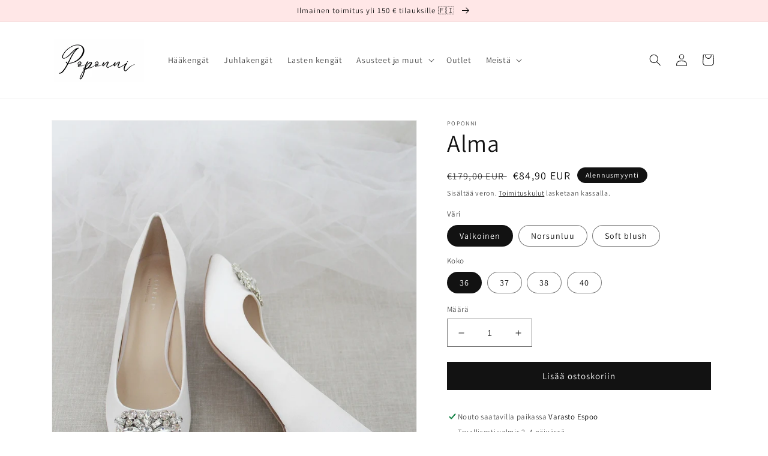

--- FILE ---
content_type: text/html; charset=utf-8
request_url: https://poponni.fi/products/alma
body_size: 37878
content:
<!doctype html>
<html class="no-js" lang="fi">
  <head>
    <meta charset="utf-8">
    <meta http-equiv="X-UA-Compatible" content="IE=edge">
    <meta name="viewport" content="width=device-width,initial-scale=1">
    <meta name="theme-color" content="">
    <link rel="canonical" href="https://poponni.fi/products/alma">
    <link rel="preconnect" href="https://cdn.shopify.com" crossorigin><link rel="icon" type="image/png" href="//poponni.fi/cdn/shop/files/Poponni_Favicon.png?crop=center&height=32&v=1653561532&width=32"><link rel="preconnect" href="https://fonts.shopifycdn.com" crossorigin><title>
      Alma
 &ndash; Poponni</title>

    
      <meta name="description" content="Tyylikkäät, teräväkärkiset juhlakengät ylellisellä koristesoljella ja kitten heel -korolla. Kenkien pinta on satiinikangasta. Korko: 5,72 cm Pituus vastaa normaalia kokoa. Sopii erityisesti kapeaan lestiin.">
    

    

<meta property="og:site_name" content="Poponni">
<meta property="og:url" content="https://poponni.fi/products/alma">
<meta property="og:title" content="Alma">
<meta property="og:type" content="product">
<meta property="og:description" content="Tyylikkäät, teräväkärkiset juhlakengät ylellisellä koristesoljella ja kitten heel -korolla. Kenkien pinta on satiinikangasta. Korko: 5,72 cm Pituus vastaa normaalia kokoa. Sopii erityisesti kapeaan lestiin."><meta property="og:image" content="http://poponni.fi/cdn/shop/products/IMG_5629_1800x1800_8988ffce-517b-4217-82c7-10b23f8b57bb.webp?v=1751194283">
  <meta property="og:image:secure_url" content="https://poponni.fi/cdn/shop/products/IMG_5629_1800x1800_8988ffce-517b-4217-82c7-10b23f8b57bb.webp?v=1751194283">
  <meta property="og:image:width" content="1440">
  <meta property="og:image:height" content="1800"><meta property="og:price:amount" content="84,90">
  <meta property="og:price:currency" content="EUR"><meta name="twitter:card" content="summary_large_image">
<meta name="twitter:title" content="Alma">
<meta name="twitter:description" content="Tyylikkäät, teräväkärkiset juhlakengät ylellisellä koristesoljella ja kitten heel -korolla. Kenkien pinta on satiinikangasta. Korko: 5,72 cm Pituus vastaa normaalia kokoa. Sopii erityisesti kapeaan lestiin.">


    <script src="//poponni.fi/cdn/shop/t/1/assets/global.js?v=24850326154503943211653560682" defer="defer"></script>
    <script>window.performance && window.performance.mark && window.performance.mark('shopify.content_for_header.start');</script><meta id="shopify-digital-wallet" name="shopify-digital-wallet" content="/61367025817/digital_wallets/dialog">
<link rel="alternate" type="application/json+oembed" href="https://poponni.fi/products/alma.oembed">
<script async="async" src="/checkouts/internal/preloads.js?locale=fi-FI"></script>
<script id="shopify-features" type="application/json">{"accessToken":"cf08bc7f8d9440400dbfec228e47eb68","betas":["rich-media-storefront-analytics"],"domain":"poponni.fi","predictiveSearch":true,"shopId":61367025817,"locale":"fi"}</script>
<script>var Shopify = Shopify || {};
Shopify.shop = "kamiro-oy.myshopify.com";
Shopify.locale = "fi";
Shopify.currency = {"active":"EUR","rate":"1.0"};
Shopify.country = "FI";
Shopify.theme = {"name":"Dawn","id":129989017753,"schema_name":"Dawn","schema_version":"5.0.0","theme_store_id":887,"role":"main"};
Shopify.theme.handle = "null";
Shopify.theme.style = {"id":null,"handle":null};
Shopify.cdnHost = "poponni.fi/cdn";
Shopify.routes = Shopify.routes || {};
Shopify.routes.root = "/";</script>
<script type="module">!function(o){(o.Shopify=o.Shopify||{}).modules=!0}(window);</script>
<script>!function(o){function n(){var o=[];function n(){o.push(Array.prototype.slice.apply(arguments))}return n.q=o,n}var t=o.Shopify=o.Shopify||{};t.loadFeatures=n(),t.autoloadFeatures=n()}(window);</script>
<script id="shop-js-analytics" type="application/json">{"pageType":"product"}</script>
<script defer="defer" async type="module" src="//poponni.fi/cdn/shopifycloud/shop-js/modules/v2/client.init-shop-cart-sync_DwyBwjTJ.fi.esm.js"></script>
<script defer="defer" async type="module" src="//poponni.fi/cdn/shopifycloud/shop-js/modules/v2/chunk.common_C0LwOPeY.esm.js"></script>
<script defer="defer" async type="module" src="//poponni.fi/cdn/shopifycloud/shop-js/modules/v2/chunk.modal_YP_6Mq72.esm.js"></script>
<script type="module">
  await import("//poponni.fi/cdn/shopifycloud/shop-js/modules/v2/client.init-shop-cart-sync_DwyBwjTJ.fi.esm.js");
await import("//poponni.fi/cdn/shopifycloud/shop-js/modules/v2/chunk.common_C0LwOPeY.esm.js");
await import("//poponni.fi/cdn/shopifycloud/shop-js/modules/v2/chunk.modal_YP_6Mq72.esm.js");

  window.Shopify.SignInWithShop?.initShopCartSync?.({"fedCMEnabled":true,"windoidEnabled":true});

</script>
<script>(function() {
  var isLoaded = false;
  function asyncLoad() {
    if (isLoaded) return;
    isLoaded = true;
    var urls = ["https:\/\/cdn.nfcube.com\/instafeed-47944d17e8dc2f78b2204de5e4b1b40e.js?shop=kamiro-oy.myshopify.com"];
    for (var i = 0; i < urls.length; i++) {
      var s = document.createElement('script');
      s.type = 'text/javascript';
      s.async = true;
      s.src = urls[i];
      var x = document.getElementsByTagName('script')[0];
      x.parentNode.insertBefore(s, x);
    }
  };
  if(window.attachEvent) {
    window.attachEvent('onload', asyncLoad);
  } else {
    window.addEventListener('load', asyncLoad, false);
  }
})();</script>
<script id="__st">var __st={"a":61367025817,"offset":7200,"reqid":"b57c07b8-e93c-4a2c-b9fa-93729ff283aa-1769555140","pageurl":"poponni.fi\/products\/alma","u":"444c2c3c5822","p":"product","rtyp":"product","rid":7405914751129};</script>
<script>window.ShopifyPaypalV4VisibilityTracking = true;</script>
<script id="captcha-bootstrap">!function(){'use strict';const t='contact',e='account',n='new_comment',o=[[t,t],['blogs',n],['comments',n],[t,'customer']],c=[[e,'customer_login'],[e,'guest_login'],[e,'recover_customer_password'],[e,'create_customer']],r=t=>t.map((([t,e])=>`form[action*='/${t}']:not([data-nocaptcha='true']) input[name='form_type'][value='${e}']`)).join(','),a=t=>()=>t?[...document.querySelectorAll(t)].map((t=>t.form)):[];function s(){const t=[...o],e=r(t);return a(e)}const i='password',u='form_key',d=['recaptcha-v3-token','g-recaptcha-response','h-captcha-response',i],f=()=>{try{return window.sessionStorage}catch{return}},m='__shopify_v',_=t=>t.elements[u];function p(t,e,n=!1){try{const o=window.sessionStorage,c=JSON.parse(o.getItem(e)),{data:r}=function(t){const{data:e,action:n}=t;return t[m]||n?{data:e,action:n}:{data:t,action:n}}(c);for(const[e,n]of Object.entries(r))t.elements[e]&&(t.elements[e].value=n);n&&o.removeItem(e)}catch(o){console.error('form repopulation failed',{error:o})}}const l='form_type',E='cptcha';function T(t){t.dataset[E]=!0}const w=window,h=w.document,L='Shopify',v='ce_forms',y='captcha';let A=!1;((t,e)=>{const n=(g='f06e6c50-85a8-45c8-87d0-21a2b65856fe',I='https://cdn.shopify.com/shopifycloud/storefront-forms-hcaptcha/ce_storefront_forms_captcha_hcaptcha.v1.5.2.iife.js',D={infoText:'hCaptchan suojaama',privacyText:'Tietosuoja',termsText:'Ehdot'},(t,e,n)=>{const o=w[L][v],c=o.bindForm;if(c)return c(t,g,e,D).then(n);var r;o.q.push([[t,g,e,D],n]),r=I,A||(h.body.append(Object.assign(h.createElement('script'),{id:'captcha-provider',async:!0,src:r})),A=!0)});var g,I,D;w[L]=w[L]||{},w[L][v]=w[L][v]||{},w[L][v].q=[],w[L][y]=w[L][y]||{},w[L][y].protect=function(t,e){n(t,void 0,e),T(t)},Object.freeze(w[L][y]),function(t,e,n,w,h,L){const[v,y,A,g]=function(t,e,n){const i=e?o:[],u=t?c:[],d=[...i,...u],f=r(d),m=r(i),_=r(d.filter((([t,e])=>n.includes(e))));return[a(f),a(m),a(_),s()]}(w,h,L),I=t=>{const e=t.target;return e instanceof HTMLFormElement?e:e&&e.form},D=t=>v().includes(t);t.addEventListener('submit',(t=>{const e=I(t);if(!e)return;const n=D(e)&&!e.dataset.hcaptchaBound&&!e.dataset.recaptchaBound,o=_(e),c=g().includes(e)&&(!o||!o.value);(n||c)&&t.preventDefault(),c&&!n&&(function(t){try{if(!f())return;!function(t){const e=f();if(!e)return;const n=_(t);if(!n)return;const o=n.value;o&&e.removeItem(o)}(t);const e=Array.from(Array(32),(()=>Math.random().toString(36)[2])).join('');!function(t,e){_(t)||t.append(Object.assign(document.createElement('input'),{type:'hidden',name:u})),t.elements[u].value=e}(t,e),function(t,e){const n=f();if(!n)return;const o=[...t.querySelectorAll(`input[type='${i}']`)].map((({name:t})=>t)),c=[...d,...o],r={};for(const[a,s]of new FormData(t).entries())c.includes(a)||(r[a]=s);n.setItem(e,JSON.stringify({[m]:1,action:t.action,data:r}))}(t,e)}catch(e){console.error('failed to persist form',e)}}(e),e.submit())}));const S=(t,e)=>{t&&!t.dataset[E]&&(n(t,e.some((e=>e===t))),T(t))};for(const o of['focusin','change'])t.addEventListener(o,(t=>{const e=I(t);D(e)&&S(e,y())}));const B=e.get('form_key'),M=e.get(l),P=B&&M;t.addEventListener('DOMContentLoaded',(()=>{const t=y();if(P)for(const e of t)e.elements[l].value===M&&p(e,B);[...new Set([...A(),...v().filter((t=>'true'===t.dataset.shopifyCaptcha))])].forEach((e=>S(e,t)))}))}(h,new URLSearchParams(w.location.search),n,t,e,['guest_login'])})(!0,!0)}();</script>
<script integrity="sha256-4kQ18oKyAcykRKYeNunJcIwy7WH5gtpwJnB7kiuLZ1E=" data-source-attribution="shopify.loadfeatures" defer="defer" src="//poponni.fi/cdn/shopifycloud/storefront/assets/storefront/load_feature-a0a9edcb.js" crossorigin="anonymous"></script>
<script data-source-attribution="shopify.dynamic_checkout.dynamic.init">var Shopify=Shopify||{};Shopify.PaymentButton=Shopify.PaymentButton||{isStorefrontPortableWallets:!0,init:function(){window.Shopify.PaymentButton.init=function(){};var t=document.createElement("script");t.src="https://poponni.fi/cdn/shopifycloud/portable-wallets/latest/portable-wallets.fi.js",t.type="module",document.head.appendChild(t)}};
</script>
<script data-source-attribution="shopify.dynamic_checkout.buyer_consent">
  function portableWalletsHideBuyerConsent(e){var t=document.getElementById("shopify-buyer-consent"),n=document.getElementById("shopify-subscription-policy-button");t&&n&&(t.classList.add("hidden"),t.setAttribute("aria-hidden","true"),n.removeEventListener("click",e))}function portableWalletsShowBuyerConsent(e){var t=document.getElementById("shopify-buyer-consent"),n=document.getElementById("shopify-subscription-policy-button");t&&n&&(t.classList.remove("hidden"),t.removeAttribute("aria-hidden"),n.addEventListener("click",e))}window.Shopify?.PaymentButton&&(window.Shopify.PaymentButton.hideBuyerConsent=portableWalletsHideBuyerConsent,window.Shopify.PaymentButton.showBuyerConsent=portableWalletsShowBuyerConsent);
</script>
<script data-source-attribution="shopify.dynamic_checkout.cart.bootstrap">document.addEventListener("DOMContentLoaded",(function(){function t(){return document.querySelector("shopify-accelerated-checkout-cart, shopify-accelerated-checkout")}if(t())Shopify.PaymentButton.init();else{new MutationObserver((function(e,n){t()&&(Shopify.PaymentButton.init(),n.disconnect())})).observe(document.body,{childList:!0,subtree:!0})}}));
</script>
<script id='scb4127' type='text/javascript' async='' src='https://poponni.fi/cdn/shopifycloud/privacy-banner/storefront-banner.js'></script><link id="shopify-accelerated-checkout-styles" rel="stylesheet" media="screen" href="https://poponni.fi/cdn/shopifycloud/portable-wallets/latest/accelerated-checkout-backwards-compat.css" crossorigin="anonymous">
<style id="shopify-accelerated-checkout-cart">
        #shopify-buyer-consent {
  margin-top: 1em;
  display: inline-block;
  width: 100%;
}

#shopify-buyer-consent.hidden {
  display: none;
}

#shopify-subscription-policy-button {
  background: none;
  border: none;
  padding: 0;
  text-decoration: underline;
  font-size: inherit;
  cursor: pointer;
}

#shopify-subscription-policy-button::before {
  box-shadow: none;
}

      </style>
<script id="sections-script" data-sections="product-recommendations,header,footer" defer="defer" src="//poponni.fi/cdn/shop/t/1/compiled_assets/scripts.js?v=451"></script>
<script>window.performance && window.performance.mark && window.performance.mark('shopify.content_for_header.end');</script>


    <style data-shopify>
      @font-face {
  font-family: Assistant;
  font-weight: 400;
  font-style: normal;
  font-display: swap;
  src: url("//poponni.fi/cdn/fonts/assistant/assistant_n4.9120912a469cad1cc292572851508ca49d12e768.woff2") format("woff2"),
       url("//poponni.fi/cdn/fonts/assistant/assistant_n4.6e9875ce64e0fefcd3f4446b7ec9036b3ddd2985.woff") format("woff");
}

      @font-face {
  font-family: Assistant;
  font-weight: 700;
  font-style: normal;
  font-display: swap;
  src: url("//poponni.fi/cdn/fonts/assistant/assistant_n7.bf44452348ec8b8efa3aa3068825305886b1c83c.woff2") format("woff2"),
       url("//poponni.fi/cdn/fonts/assistant/assistant_n7.0c887fee83f6b3bda822f1150b912c72da0f7b64.woff") format("woff");
}

      
      
      @font-face {
  font-family: Assistant;
  font-weight: 400;
  font-style: normal;
  font-display: swap;
  src: url("//poponni.fi/cdn/fonts/assistant/assistant_n4.9120912a469cad1cc292572851508ca49d12e768.woff2") format("woff2"),
       url("//poponni.fi/cdn/fonts/assistant/assistant_n4.6e9875ce64e0fefcd3f4446b7ec9036b3ddd2985.woff") format("woff");
}


      :root {
        --font-body-family: Assistant, sans-serif;
        --font-body-style: normal;
        --font-body-weight: 400;
        --font-body-weight-bold: 700;

        --font-heading-family: Assistant, sans-serif;
        --font-heading-style: normal;
        --font-heading-weight: 400;

        --font-body-scale: 1.0;
        --font-heading-scale: 1.0;

        --color-base-text: 18, 18, 18;
        --color-shadow: 18, 18, 18;
        --color-base-background-1: 255, 255, 255;
        --color-base-background-2: 255, 231, 231;
        --color-base-solid-button-labels: 255, 255, 255;
        --color-base-outline-button-labels: 18, 18, 18;
        --color-base-accent-1: 18, 18, 18;
        --color-base-accent-2: 18, 18, 18;
        --payment-terms-background-color: #ffffff;

        --gradient-base-background-1: #ffffff;
        --gradient-base-background-2: #ffe7e7;
        --gradient-base-accent-1: #121212;
        --gradient-base-accent-2: #121212;

        --media-padding: px;
        --media-border-opacity: 0.05;
        --media-border-width: 1px;
        --media-radius: 0px;
        --media-shadow-opacity: 0.0;
        --media-shadow-horizontal-offset: 0px;
        --media-shadow-vertical-offset: 4px;
        --media-shadow-blur-radius: 5px;

        --page-width: 120rem;
        --page-width-margin: 0rem;

        --card-image-padding: 0.0rem;
        --card-corner-radius: 0.0rem;
        --card-text-alignment: left;
        --card-border-width: 0.0rem;
        --card-border-opacity: 0.1;
        --card-shadow-opacity: 0.0;
        --card-shadow-horizontal-offset: 0.0rem;
        --card-shadow-vertical-offset: 0.4rem;
        --card-shadow-blur-radius: 0.5rem;

        --badge-corner-radius: 4.0rem;

        --popup-border-width: 1px;
        --popup-border-opacity: 0.1;
        --popup-corner-radius: 0px;
        --popup-shadow-opacity: 0.0;
        --popup-shadow-horizontal-offset: 0px;
        --popup-shadow-vertical-offset: 4px;
        --popup-shadow-blur-radius: 5px;

        --drawer-border-width: 1px;
        --drawer-border-opacity: 0.1;
        --drawer-shadow-opacity: 0.0;
        --drawer-shadow-horizontal-offset: 0px;
        --drawer-shadow-vertical-offset: 4px;
        --drawer-shadow-blur-radius: 5px;

        --spacing-sections-desktop: 0px;
        --spacing-sections-mobile: 0px;

        --grid-desktop-vertical-spacing: 8px;
        --grid-desktop-horizontal-spacing: 8px;
        --grid-mobile-vertical-spacing: 4px;
        --grid-mobile-horizontal-spacing: 4px;

        --text-boxes-border-opacity: 0.1;
        --text-boxes-border-width: 0px;
        --text-boxes-radius: 0px;
        --text-boxes-shadow-opacity: 0.0;
        --text-boxes-shadow-horizontal-offset: 0px;
        --text-boxes-shadow-vertical-offset: 4px;
        --text-boxes-shadow-blur-radius: 5px;

        --buttons-radius: 0px;
        --buttons-radius-outset: 0px;
        --buttons-border-width: 1px;
        --buttons-border-opacity: 1.0;
        --buttons-shadow-opacity: 0.0;
        --buttons-shadow-horizontal-offset: 0px;
        --buttons-shadow-vertical-offset: 4px;
        --buttons-shadow-blur-radius: 5px;
        --buttons-border-offset: 0px;

        --inputs-radius: 0px;
        --inputs-border-width: 1px;
        --inputs-border-opacity: 0.55;
        --inputs-shadow-opacity: 0.0;
        --inputs-shadow-horizontal-offset: 0px;
        --inputs-margin-offset: 0px;
        --inputs-shadow-vertical-offset: 4px;
        --inputs-shadow-blur-radius: 5px;
        --inputs-radius-outset: 0px;

        --variant-pills-radius: 40px;
        --variant-pills-border-width: 1px;
        --variant-pills-border-opacity: 0.55;
        --variant-pills-shadow-opacity: 0.0;
        --variant-pills-shadow-horizontal-offset: 0px;
        --variant-pills-shadow-vertical-offset: 4px;
        --variant-pills-shadow-blur-radius: 5px;
      }

      *,
      *::before,
      *::after {
        box-sizing: inherit;
      }

      html {
        box-sizing: border-box;
        font-size: calc(var(--font-body-scale) * 62.5%);
        height: 100%;
      }

      body {
        display: grid;
        grid-template-rows: auto auto 1fr auto;
        grid-template-columns: 100%;
        min-height: 100%;
        margin: 0;
        font-size: 1.5rem;
        letter-spacing: 0.06rem;
        line-height: calc(1 + 0.8 / var(--font-body-scale));
        font-family: var(--font-body-family);
        font-style: var(--font-body-style);
        font-weight: var(--font-body-weight);
      }

      @media screen and (min-width: 750px) {
        body {
          font-size: 1.6rem;
        }
      }
    </style>

    <link href="//poponni.fi/cdn/shop/t/1/assets/base.css?v=33648442733440060821653560699" rel="stylesheet" type="text/css" media="all" />
<link rel="preload" as="font" href="//poponni.fi/cdn/fonts/assistant/assistant_n4.9120912a469cad1cc292572851508ca49d12e768.woff2" type="font/woff2" crossorigin><link rel="preload" as="font" href="//poponni.fi/cdn/fonts/assistant/assistant_n4.9120912a469cad1cc292572851508ca49d12e768.woff2" type="font/woff2" crossorigin><link rel="stylesheet" href="//poponni.fi/cdn/shop/t/1/assets/component-predictive-search.css?v=165644661289088488651653560677" media="print" onload="this.media='all'"><script>document.documentElement.className = document.documentElement.className.replace('no-js', 'js');
    if (Shopify.designMode) {
      document.documentElement.classList.add('shopify-design-mode');
    }
    </script>
  <!-- BEGIN app block: shopify://apps/timesact-pre-order/blocks/app-embed/bf6c109b-79b5-457c-8752-0e5e9e9676e7 -->
<!-- END app block --><!-- BEGIN app block: shopify://apps/gsc-instagram-feed/blocks/embed/96970b1b-b770-454f-b16b-51f47e1aa4ed --><script>
  try {
    window.GSC_INSTAFEED_WIDGETS = []
  } catch (e) {
    console.log(e);
  }
</script>


<!-- END app block --><script src="https://cdn.shopify.com/extensions/3ee93129-d11c-4adb-8a29-0c9bec8a2202/preorder-notify-me-timesact-17/assets/timesact.js" type="text/javascript" defer="defer"></script>
<link href="https://cdn.shopify.com/extensions/3ee93129-d11c-4adb-8a29-0c9bec8a2202/preorder-notify-me-timesact-17/assets/timesact.css" rel="stylesheet" type="text/css" media="all">
<script src="https://cdn.shopify.com/extensions/0199e776-da15-7f04-8431-019361815ca9/instafeed-app-root-44/assets/gsc-instafeed-widget.js" type="text/javascript" defer="defer"></script>
<link href="https://monorail-edge.shopifysvc.com" rel="dns-prefetch">
<script>(function(){if ("sendBeacon" in navigator && "performance" in window) {try {var session_token_from_headers = performance.getEntriesByType('navigation')[0].serverTiming.find(x => x.name == '_s').description;} catch {var session_token_from_headers = undefined;}var session_cookie_matches = document.cookie.match(/_shopify_s=([^;]*)/);var session_token_from_cookie = session_cookie_matches && session_cookie_matches.length === 2 ? session_cookie_matches[1] : "";var session_token = session_token_from_headers || session_token_from_cookie || "";function handle_abandonment_event(e) {var entries = performance.getEntries().filter(function(entry) {return /monorail-edge.shopifysvc.com/.test(entry.name);});if (!window.abandonment_tracked && entries.length === 0) {window.abandonment_tracked = true;var currentMs = Date.now();var navigation_start = performance.timing.navigationStart;var payload = {shop_id: 61367025817,url: window.location.href,navigation_start,duration: currentMs - navigation_start,session_token,page_type: "product"};window.navigator.sendBeacon("https://monorail-edge.shopifysvc.com/v1/produce", JSON.stringify({schema_id: "online_store_buyer_site_abandonment/1.1",payload: payload,metadata: {event_created_at_ms: currentMs,event_sent_at_ms: currentMs}}));}}window.addEventListener('pagehide', handle_abandonment_event);}}());</script>
<script id="web-pixels-manager-setup">(function e(e,d,r,n,o){if(void 0===o&&(o={}),!Boolean(null===(a=null===(i=window.Shopify)||void 0===i?void 0:i.analytics)||void 0===a?void 0:a.replayQueue)){var i,a;window.Shopify=window.Shopify||{};var t=window.Shopify;t.analytics=t.analytics||{};var s=t.analytics;s.replayQueue=[],s.publish=function(e,d,r){return s.replayQueue.push([e,d,r]),!0};try{self.performance.mark("wpm:start")}catch(e){}var l=function(){var e={modern:/Edge?\/(1{2}[4-9]|1[2-9]\d|[2-9]\d{2}|\d{4,})\.\d+(\.\d+|)|Firefox\/(1{2}[4-9]|1[2-9]\d|[2-9]\d{2}|\d{4,})\.\d+(\.\d+|)|Chrom(ium|e)\/(9{2}|\d{3,})\.\d+(\.\d+|)|(Maci|X1{2}).+ Version\/(15\.\d+|(1[6-9]|[2-9]\d|\d{3,})\.\d+)([,.]\d+|)( \(\w+\)|)( Mobile\/\w+|) Safari\/|Chrome.+OPR\/(9{2}|\d{3,})\.\d+\.\d+|(CPU[ +]OS|iPhone[ +]OS|CPU[ +]iPhone|CPU IPhone OS|CPU iPad OS)[ +]+(15[._]\d+|(1[6-9]|[2-9]\d|\d{3,})[._]\d+)([._]\d+|)|Android:?[ /-](13[3-9]|1[4-9]\d|[2-9]\d{2}|\d{4,})(\.\d+|)(\.\d+|)|Android.+Firefox\/(13[5-9]|1[4-9]\d|[2-9]\d{2}|\d{4,})\.\d+(\.\d+|)|Android.+Chrom(ium|e)\/(13[3-9]|1[4-9]\d|[2-9]\d{2}|\d{4,})\.\d+(\.\d+|)|SamsungBrowser\/([2-9]\d|\d{3,})\.\d+/,legacy:/Edge?\/(1[6-9]|[2-9]\d|\d{3,})\.\d+(\.\d+|)|Firefox\/(5[4-9]|[6-9]\d|\d{3,})\.\d+(\.\d+|)|Chrom(ium|e)\/(5[1-9]|[6-9]\d|\d{3,})\.\d+(\.\d+|)([\d.]+$|.*Safari\/(?![\d.]+ Edge\/[\d.]+$))|(Maci|X1{2}).+ Version\/(10\.\d+|(1[1-9]|[2-9]\d|\d{3,})\.\d+)([,.]\d+|)( \(\w+\)|)( Mobile\/\w+|) Safari\/|Chrome.+OPR\/(3[89]|[4-9]\d|\d{3,})\.\d+\.\d+|(CPU[ +]OS|iPhone[ +]OS|CPU[ +]iPhone|CPU IPhone OS|CPU iPad OS)[ +]+(10[._]\d+|(1[1-9]|[2-9]\d|\d{3,})[._]\d+)([._]\d+|)|Android:?[ /-](13[3-9]|1[4-9]\d|[2-9]\d{2}|\d{4,})(\.\d+|)(\.\d+|)|Mobile Safari.+OPR\/([89]\d|\d{3,})\.\d+\.\d+|Android.+Firefox\/(13[5-9]|1[4-9]\d|[2-9]\d{2}|\d{4,})\.\d+(\.\d+|)|Android.+Chrom(ium|e)\/(13[3-9]|1[4-9]\d|[2-9]\d{2}|\d{4,})\.\d+(\.\d+|)|Android.+(UC? ?Browser|UCWEB|U3)[ /]?(15\.([5-9]|\d{2,})|(1[6-9]|[2-9]\d|\d{3,})\.\d+)\.\d+|SamsungBrowser\/(5\.\d+|([6-9]|\d{2,})\.\d+)|Android.+MQ{2}Browser\/(14(\.(9|\d{2,})|)|(1[5-9]|[2-9]\d|\d{3,})(\.\d+|))(\.\d+|)|K[Aa][Ii]OS\/(3\.\d+|([4-9]|\d{2,})\.\d+)(\.\d+|)/},d=e.modern,r=e.legacy,n=navigator.userAgent;return n.match(d)?"modern":n.match(r)?"legacy":"unknown"}(),u="modern"===l?"modern":"legacy",c=(null!=n?n:{modern:"",legacy:""})[u],f=function(e){return[e.baseUrl,"/wpm","/b",e.hashVersion,"modern"===e.buildTarget?"m":"l",".js"].join("")}({baseUrl:d,hashVersion:r,buildTarget:u}),m=function(e){var d=e.version,r=e.bundleTarget,n=e.surface,o=e.pageUrl,i=e.monorailEndpoint;return{emit:function(e){var a=e.status,t=e.errorMsg,s=(new Date).getTime(),l=JSON.stringify({metadata:{event_sent_at_ms:s},events:[{schema_id:"web_pixels_manager_load/3.1",payload:{version:d,bundle_target:r,page_url:o,status:a,surface:n,error_msg:t},metadata:{event_created_at_ms:s}}]});if(!i)return console&&console.warn&&console.warn("[Web Pixels Manager] No Monorail endpoint provided, skipping logging."),!1;try{return self.navigator.sendBeacon.bind(self.navigator)(i,l)}catch(e){}var u=new XMLHttpRequest;try{return u.open("POST",i,!0),u.setRequestHeader("Content-Type","text/plain"),u.send(l),!0}catch(e){return console&&console.warn&&console.warn("[Web Pixels Manager] Got an unhandled error while logging to Monorail."),!1}}}}({version:r,bundleTarget:l,surface:e.surface,pageUrl:self.location.href,monorailEndpoint:e.monorailEndpoint});try{o.browserTarget=l,function(e){var d=e.src,r=e.async,n=void 0===r||r,o=e.onload,i=e.onerror,a=e.sri,t=e.scriptDataAttributes,s=void 0===t?{}:t,l=document.createElement("script"),u=document.querySelector("head"),c=document.querySelector("body");if(l.async=n,l.src=d,a&&(l.integrity=a,l.crossOrigin="anonymous"),s)for(var f in s)if(Object.prototype.hasOwnProperty.call(s,f))try{l.dataset[f]=s[f]}catch(e){}if(o&&l.addEventListener("load",o),i&&l.addEventListener("error",i),u)u.appendChild(l);else{if(!c)throw new Error("Did not find a head or body element to append the script");c.appendChild(l)}}({src:f,async:!0,onload:function(){if(!function(){var e,d;return Boolean(null===(d=null===(e=window.Shopify)||void 0===e?void 0:e.analytics)||void 0===d?void 0:d.initialized)}()){var d=window.webPixelsManager.init(e)||void 0;if(d){var r=window.Shopify.analytics;r.replayQueue.forEach((function(e){var r=e[0],n=e[1],o=e[2];d.publishCustomEvent(r,n,o)})),r.replayQueue=[],r.publish=d.publishCustomEvent,r.visitor=d.visitor,r.initialized=!0}}},onerror:function(){return m.emit({status:"failed",errorMsg:"".concat(f," has failed to load")})},sri:function(e){var d=/^sha384-[A-Za-z0-9+/=]+$/;return"string"==typeof e&&d.test(e)}(c)?c:"",scriptDataAttributes:o}),m.emit({status:"loading"})}catch(e){m.emit({status:"failed",errorMsg:(null==e?void 0:e.message)||"Unknown error"})}}})({shopId: 61367025817,storefrontBaseUrl: "https://poponni.fi",extensionsBaseUrl: "https://extensions.shopifycdn.com/cdn/shopifycloud/web-pixels-manager",monorailEndpoint: "https://monorail-edge.shopifysvc.com/unstable/produce_batch",surface: "storefront-renderer",enabledBetaFlags: ["2dca8a86"],webPixelsConfigList: [{"id":"1016463692","configuration":"{\"config\":\"{\\\"google_tag_ids\\\":[\\\"G-LG0ZQMHRM1\\\",\\\"AW-10891180867\\\"],\\\"gtag_events\\\":[{\\\"type\\\":\\\"search\\\",\\\"action_label\\\":[\\\"G-LG0ZQMHRM1\\\",\\\"AW-10891180867\\\/9erhCIKVypYaEMP2qMko\\\"]},{\\\"type\\\":\\\"begin_checkout\\\",\\\"action_label\\\":[\\\"G-LG0ZQMHRM1\\\",\\\"AW-10891180867\\\/CAnOCIiVypYaEMP2qMko\\\"]},{\\\"type\\\":\\\"view_item\\\",\\\"action_label\\\":[\\\"G-LG0ZQMHRM1\\\",\\\"AW-10891180867\\\/ZgSDCP-UypYaEMP2qMko\\\"]},{\\\"type\\\":\\\"purchase\\\",\\\"action_label\\\":[\\\"G-LG0ZQMHRM1\\\",\\\"AW-10891180867\\\/nJzoCPmUypYaEMP2qMko\\\"]},{\\\"type\\\":\\\"page_view\\\",\\\"action_label\\\":[\\\"G-LG0ZQMHRM1\\\",\\\"AW-10891180867\\\/tkRjCPyUypYaEMP2qMko\\\"]},{\\\"type\\\":\\\"add_payment_info\\\",\\\"action_label\\\":[\\\"G-LG0ZQMHRM1\\\",\\\"AW-10891180867\\\/ySQFCIuVypYaEMP2qMko\\\"]},{\\\"type\\\":\\\"add_to_cart\\\",\\\"action_label\\\":[\\\"G-LG0ZQMHRM1\\\",\\\"AW-10891180867\\\/lBqFCIWVypYaEMP2qMko\\\"]}],\\\"enable_monitoring_mode\\\":false}\"}","eventPayloadVersion":"v1","runtimeContext":"OPEN","scriptVersion":"b2a88bafab3e21179ed38636efcd8a93","type":"APP","apiClientId":1780363,"privacyPurposes":[],"dataSharingAdjustments":{"protectedCustomerApprovalScopes":["read_customer_address","read_customer_email","read_customer_name","read_customer_personal_data","read_customer_phone"]}},{"id":"406159692","configuration":"{\"pixel_id\":\"1319947208991776\",\"pixel_type\":\"facebook_pixel\"}","eventPayloadVersion":"v1","runtimeContext":"OPEN","scriptVersion":"ca16bc87fe92b6042fbaa3acc2fbdaa6","type":"APP","apiClientId":2329312,"privacyPurposes":["ANALYTICS","MARKETING","SALE_OF_DATA"],"dataSharingAdjustments":{"protectedCustomerApprovalScopes":["read_customer_address","read_customer_email","read_customer_name","read_customer_personal_data","read_customer_phone"]}},{"id":"shopify-app-pixel","configuration":"{}","eventPayloadVersion":"v1","runtimeContext":"STRICT","scriptVersion":"0450","apiClientId":"shopify-pixel","type":"APP","privacyPurposes":["ANALYTICS","MARKETING"]},{"id":"shopify-custom-pixel","eventPayloadVersion":"v1","runtimeContext":"LAX","scriptVersion":"0450","apiClientId":"shopify-pixel","type":"CUSTOM","privacyPurposes":["ANALYTICS","MARKETING"]}],isMerchantRequest: false,initData: {"shop":{"name":"Poponni","paymentSettings":{"currencyCode":"EUR"},"myshopifyDomain":"kamiro-oy.myshopify.com","countryCode":"FI","storefrontUrl":"https:\/\/poponni.fi"},"customer":null,"cart":null,"checkout":null,"productVariants":[{"price":{"amount":84.9,"currencyCode":"EUR"},"product":{"title":"Alma","vendor":"Poponni","id":"7405914751129","untranslatedTitle":"Alma","url":"\/products\/alma","type":"Shoes"},"id":"42184183677081","image":{"src":"\/\/poponni.fi\/cdn\/shop\/products\/IMG_5629_1800x1800_8988ffce-517b-4217-82c7-10b23f8b57bb.webp?v=1751194283"},"sku":null,"title":"Valkoinen \/ 36","untranslatedTitle":"Valkoinen \/ 36"},{"price":{"amount":84.9,"currencyCode":"EUR"},"product":{"title":"Alma","vendor":"Poponni","id":"7405914751129","untranslatedTitle":"Alma","url":"\/products\/alma","type":"Shoes"},"id":"42184183742617","image":{"src":"\/\/poponni.fi\/cdn\/shop\/products\/IMG_5629_1800x1800_8988ffce-517b-4217-82c7-10b23f8b57bb.webp?v=1751194283"},"sku":null,"title":"Valkoinen \/ 37","untranslatedTitle":"Valkoinen \/ 37"},{"price":{"amount":84.9,"currencyCode":"EUR"},"product":{"title":"Alma","vendor":"Poponni","id":"7405914751129","untranslatedTitle":"Alma","url":"\/products\/alma","type":"Shoes"},"id":"42184183808153","image":{"src":"\/\/poponni.fi\/cdn\/shop\/products\/IMG_5629_1800x1800_8988ffce-517b-4217-82c7-10b23f8b57bb.webp?v=1751194283"},"sku":null,"title":"Valkoinen \/ 38","untranslatedTitle":"Valkoinen \/ 38"},{"price":{"amount":84.9,"currencyCode":"EUR"},"product":{"title":"Alma","vendor":"Poponni","id":"7405914751129","untranslatedTitle":"Alma","url":"\/products\/alma","type":"Shoes"},"id":"42184183873689","image":{"src":"\/\/poponni.fi\/cdn\/shop\/products\/IMG_5629_1800x1800_8988ffce-517b-4217-82c7-10b23f8b57bb.webp?v=1751194283"},"sku":null,"title":"Valkoinen \/ 40","untranslatedTitle":"Valkoinen \/ 40"},{"price":{"amount":84.9,"currencyCode":"EUR"},"product":{"title":"Alma","vendor":"Poponni","id":"7405914751129","untranslatedTitle":"Alma","url":"\/products\/alma","type":"Shoes"},"id":"42184183709849","image":{"src":"\/\/poponni.fi\/cdn\/shop\/products\/IMG_5629_1800x1800_8988ffce-517b-4217-82c7-10b23f8b57bb.webp?v=1751194283"},"sku":null,"title":"Norsunluu \/ 36","untranslatedTitle":"Norsunluu \/ 36"},{"price":{"amount":84.9,"currencyCode":"EUR"},"product":{"title":"Alma","vendor":"Poponni","id":"7405914751129","untranslatedTitle":"Alma","url":"\/products\/alma","type":"Shoes"},"id":"42184183775385","image":{"src":"\/\/poponni.fi\/cdn\/shop\/products\/IMG_5629_1800x1800_8988ffce-517b-4217-82c7-10b23f8b57bb.webp?v=1751194283"},"sku":null,"title":"Norsunluu \/ 37","untranslatedTitle":"Norsunluu \/ 37"},{"price":{"amount":84.9,"currencyCode":"EUR"},"product":{"title":"Alma","vendor":"Poponni","id":"7405914751129","untranslatedTitle":"Alma","url":"\/products\/alma","type":"Shoes"},"id":"42184183840921","image":{"src":"\/\/poponni.fi\/cdn\/shop\/products\/IMG_5629_1800x1800_8988ffce-517b-4217-82c7-10b23f8b57bb.webp?v=1751194283"},"sku":null,"title":"Norsunluu \/ 38","untranslatedTitle":"Norsunluu \/ 38"},{"price":{"amount":84.9,"currencyCode":"EUR"},"product":{"title":"Alma","vendor":"Poponni","id":"7405914751129","untranslatedTitle":"Alma","url":"\/products\/alma","type":"Shoes"},"id":"42184183906457","image":{"src":"\/\/poponni.fi\/cdn\/shop\/products\/IMG_5629_1800x1800_8988ffce-517b-4217-82c7-10b23f8b57bb.webp?v=1751194283"},"sku":null,"title":"Norsunluu \/ 40","untranslatedTitle":"Norsunluu \/ 40"},{"price":{"amount":84.9,"currencyCode":"EUR"},"product":{"title":"Alma","vendor":"Poponni","id":"7405914751129","untranslatedTitle":"Alma","url":"\/products\/alma","type":"Shoes"},"id":"42184186757273","image":{"src":"\/\/poponni.fi\/cdn\/shop\/products\/image_1800x1800_b96af917-10a7-4702-b3c7-5858a60fb30f.webp?v=1751194281"},"sku":"","title":"Soft blush \/ 36","untranslatedTitle":"Soft blush \/ 36"},{"price":{"amount":84.9,"currencyCode":"EUR"},"product":{"title":"Alma","vendor":"Poponni","id":"7405914751129","untranslatedTitle":"Alma","url":"\/products\/alma","type":"Shoes"},"id":"42184186790041","image":{"src":"\/\/poponni.fi\/cdn\/shop\/products\/image_1800x1800_b96af917-10a7-4702-b3c7-5858a60fb30f.webp?v=1751194281"},"sku":"","title":"Soft blush \/ 37","untranslatedTitle":"Soft blush \/ 37"},{"price":{"amount":84.9,"currencyCode":"EUR"},"product":{"title":"Alma","vendor":"Poponni","id":"7405914751129","untranslatedTitle":"Alma","url":"\/products\/alma","type":"Shoes"},"id":"42184186822809","image":{"src":"\/\/poponni.fi\/cdn\/shop\/products\/image_1800x1800_b96af917-10a7-4702-b3c7-5858a60fb30f.webp?v=1751194281"},"sku":"","title":"Soft blush \/ 38","untranslatedTitle":"Soft blush \/ 38"},{"price":{"amount":84.9,"currencyCode":"EUR"},"product":{"title":"Alma","vendor":"Poponni","id":"7405914751129","untranslatedTitle":"Alma","url":"\/products\/alma","type":"Shoes"},"id":"42184186855577","image":{"src":"\/\/poponni.fi\/cdn\/shop\/products\/image_1800x1800_b96af917-10a7-4702-b3c7-5858a60fb30f.webp?v=1751194281"},"sku":"","title":"Soft blush \/ 40","untranslatedTitle":"Soft blush \/ 40"}],"purchasingCompany":null},},"https://poponni.fi/cdn","fcfee988w5aeb613cpc8e4bc33m6693e112",{"modern":"","legacy":""},{"shopId":"61367025817","storefrontBaseUrl":"https:\/\/poponni.fi","extensionBaseUrl":"https:\/\/extensions.shopifycdn.com\/cdn\/shopifycloud\/web-pixels-manager","surface":"storefront-renderer","enabledBetaFlags":"[\"2dca8a86\"]","isMerchantRequest":"false","hashVersion":"fcfee988w5aeb613cpc8e4bc33m6693e112","publish":"custom","events":"[[\"page_viewed\",{}],[\"product_viewed\",{\"productVariant\":{\"price\":{\"amount\":84.9,\"currencyCode\":\"EUR\"},\"product\":{\"title\":\"Alma\",\"vendor\":\"Poponni\",\"id\":\"7405914751129\",\"untranslatedTitle\":\"Alma\",\"url\":\"\/products\/alma\",\"type\":\"Shoes\"},\"id\":\"42184183677081\",\"image\":{\"src\":\"\/\/poponni.fi\/cdn\/shop\/products\/IMG_5629_1800x1800_8988ffce-517b-4217-82c7-10b23f8b57bb.webp?v=1751194283\"},\"sku\":null,\"title\":\"Valkoinen \/ 36\",\"untranslatedTitle\":\"Valkoinen \/ 36\"}}]]"});</script><script>
  window.ShopifyAnalytics = window.ShopifyAnalytics || {};
  window.ShopifyAnalytics.meta = window.ShopifyAnalytics.meta || {};
  window.ShopifyAnalytics.meta.currency = 'EUR';
  var meta = {"product":{"id":7405914751129,"gid":"gid:\/\/shopify\/Product\/7405914751129","vendor":"Poponni","type":"Shoes","handle":"alma","variants":[{"id":42184183677081,"price":8490,"name":"Alma - Valkoinen \/ 36","public_title":"Valkoinen \/ 36","sku":null},{"id":42184183742617,"price":8490,"name":"Alma - Valkoinen \/ 37","public_title":"Valkoinen \/ 37","sku":null},{"id":42184183808153,"price":8490,"name":"Alma - Valkoinen \/ 38","public_title":"Valkoinen \/ 38","sku":null},{"id":42184183873689,"price":8490,"name":"Alma - Valkoinen \/ 40","public_title":"Valkoinen \/ 40","sku":null},{"id":42184183709849,"price":8490,"name":"Alma - Norsunluu \/ 36","public_title":"Norsunluu \/ 36","sku":null},{"id":42184183775385,"price":8490,"name":"Alma - Norsunluu \/ 37","public_title":"Norsunluu \/ 37","sku":null},{"id":42184183840921,"price":8490,"name":"Alma - Norsunluu \/ 38","public_title":"Norsunluu \/ 38","sku":null},{"id":42184183906457,"price":8490,"name":"Alma - Norsunluu \/ 40","public_title":"Norsunluu \/ 40","sku":null},{"id":42184186757273,"price":8490,"name":"Alma - Soft blush \/ 36","public_title":"Soft blush \/ 36","sku":""},{"id":42184186790041,"price":8490,"name":"Alma - Soft blush \/ 37","public_title":"Soft blush \/ 37","sku":""},{"id":42184186822809,"price":8490,"name":"Alma - Soft blush \/ 38","public_title":"Soft blush \/ 38","sku":""},{"id":42184186855577,"price":8490,"name":"Alma - Soft blush \/ 40","public_title":"Soft blush \/ 40","sku":""}],"remote":false},"page":{"pageType":"product","resourceType":"product","resourceId":7405914751129,"requestId":"b57c07b8-e93c-4a2c-b9fa-93729ff283aa-1769555140"}};
  for (var attr in meta) {
    window.ShopifyAnalytics.meta[attr] = meta[attr];
  }
</script>
<script class="analytics">
  (function () {
    var customDocumentWrite = function(content) {
      var jquery = null;

      if (window.jQuery) {
        jquery = window.jQuery;
      } else if (window.Checkout && window.Checkout.$) {
        jquery = window.Checkout.$;
      }

      if (jquery) {
        jquery('body').append(content);
      }
    };

    var hasLoggedConversion = function(token) {
      if (token) {
        return document.cookie.indexOf('loggedConversion=' + token) !== -1;
      }
      return false;
    }

    var setCookieIfConversion = function(token) {
      if (token) {
        var twoMonthsFromNow = new Date(Date.now());
        twoMonthsFromNow.setMonth(twoMonthsFromNow.getMonth() + 2);

        document.cookie = 'loggedConversion=' + token + '; expires=' + twoMonthsFromNow;
      }
    }

    var trekkie = window.ShopifyAnalytics.lib = window.trekkie = window.trekkie || [];
    if (trekkie.integrations) {
      return;
    }
    trekkie.methods = [
      'identify',
      'page',
      'ready',
      'track',
      'trackForm',
      'trackLink'
    ];
    trekkie.factory = function(method) {
      return function() {
        var args = Array.prototype.slice.call(arguments);
        args.unshift(method);
        trekkie.push(args);
        return trekkie;
      };
    };
    for (var i = 0; i < trekkie.methods.length; i++) {
      var key = trekkie.methods[i];
      trekkie[key] = trekkie.factory(key);
    }
    trekkie.load = function(config) {
      trekkie.config = config || {};
      trekkie.config.initialDocumentCookie = document.cookie;
      var first = document.getElementsByTagName('script')[0];
      var script = document.createElement('script');
      script.type = 'text/javascript';
      script.onerror = function(e) {
        var scriptFallback = document.createElement('script');
        scriptFallback.type = 'text/javascript';
        scriptFallback.onerror = function(error) {
                var Monorail = {
      produce: function produce(monorailDomain, schemaId, payload) {
        var currentMs = new Date().getTime();
        var event = {
          schema_id: schemaId,
          payload: payload,
          metadata: {
            event_created_at_ms: currentMs,
            event_sent_at_ms: currentMs
          }
        };
        return Monorail.sendRequest("https://" + monorailDomain + "/v1/produce", JSON.stringify(event));
      },
      sendRequest: function sendRequest(endpointUrl, payload) {
        // Try the sendBeacon API
        if (window && window.navigator && typeof window.navigator.sendBeacon === 'function' && typeof window.Blob === 'function' && !Monorail.isIos12()) {
          var blobData = new window.Blob([payload], {
            type: 'text/plain'
          });

          if (window.navigator.sendBeacon(endpointUrl, blobData)) {
            return true;
          } // sendBeacon was not successful

        } // XHR beacon

        var xhr = new XMLHttpRequest();

        try {
          xhr.open('POST', endpointUrl);
          xhr.setRequestHeader('Content-Type', 'text/plain');
          xhr.send(payload);
        } catch (e) {
          console.log(e);
        }

        return false;
      },
      isIos12: function isIos12() {
        return window.navigator.userAgent.lastIndexOf('iPhone; CPU iPhone OS 12_') !== -1 || window.navigator.userAgent.lastIndexOf('iPad; CPU OS 12_') !== -1;
      }
    };
    Monorail.produce('monorail-edge.shopifysvc.com',
      'trekkie_storefront_load_errors/1.1',
      {shop_id: 61367025817,
      theme_id: 129989017753,
      app_name: "storefront",
      context_url: window.location.href,
      source_url: "//poponni.fi/cdn/s/trekkie.storefront.a804e9514e4efded663580eddd6991fcc12b5451.min.js"});

        };
        scriptFallback.async = true;
        scriptFallback.src = '//poponni.fi/cdn/s/trekkie.storefront.a804e9514e4efded663580eddd6991fcc12b5451.min.js';
        first.parentNode.insertBefore(scriptFallback, first);
      };
      script.async = true;
      script.src = '//poponni.fi/cdn/s/trekkie.storefront.a804e9514e4efded663580eddd6991fcc12b5451.min.js';
      first.parentNode.insertBefore(script, first);
    };
    trekkie.load(
      {"Trekkie":{"appName":"storefront","development":false,"defaultAttributes":{"shopId":61367025817,"isMerchantRequest":null,"themeId":129989017753,"themeCityHash":"7100693635758072838","contentLanguage":"fi","currency":"EUR","eventMetadataId":"9516eb77-5397-4a58-b6a0-5c76a3869156"},"isServerSideCookieWritingEnabled":true,"monorailRegion":"shop_domain","enabledBetaFlags":["65f19447","b5387b81"]},"Session Attribution":{},"S2S":{"facebookCapiEnabled":true,"source":"trekkie-storefront-renderer","apiClientId":580111}}
    );

    var loaded = false;
    trekkie.ready(function() {
      if (loaded) return;
      loaded = true;

      window.ShopifyAnalytics.lib = window.trekkie;

      var originalDocumentWrite = document.write;
      document.write = customDocumentWrite;
      try { window.ShopifyAnalytics.merchantGoogleAnalytics.call(this); } catch(error) {};
      document.write = originalDocumentWrite;

      window.ShopifyAnalytics.lib.page(null,{"pageType":"product","resourceType":"product","resourceId":7405914751129,"requestId":"b57c07b8-e93c-4a2c-b9fa-93729ff283aa-1769555140","shopifyEmitted":true});

      var match = window.location.pathname.match(/checkouts\/(.+)\/(thank_you|post_purchase)/)
      var token = match? match[1]: undefined;
      if (!hasLoggedConversion(token)) {
        setCookieIfConversion(token);
        window.ShopifyAnalytics.lib.track("Viewed Product",{"currency":"EUR","variantId":42184183677081,"productId":7405914751129,"productGid":"gid:\/\/shopify\/Product\/7405914751129","name":"Alma - Valkoinen \/ 36","price":"84.90","sku":null,"brand":"Poponni","variant":"Valkoinen \/ 36","category":"Shoes","nonInteraction":true,"remote":false},undefined,undefined,{"shopifyEmitted":true});
      window.ShopifyAnalytics.lib.track("monorail:\/\/trekkie_storefront_viewed_product\/1.1",{"currency":"EUR","variantId":42184183677081,"productId":7405914751129,"productGid":"gid:\/\/shopify\/Product\/7405914751129","name":"Alma - Valkoinen \/ 36","price":"84.90","sku":null,"brand":"Poponni","variant":"Valkoinen \/ 36","category":"Shoes","nonInteraction":true,"remote":false,"referer":"https:\/\/poponni.fi\/products\/alma"});
      }
    });


        var eventsListenerScript = document.createElement('script');
        eventsListenerScript.async = true;
        eventsListenerScript.src = "//poponni.fi/cdn/shopifycloud/storefront/assets/shop_events_listener-3da45d37.js";
        document.getElementsByTagName('head')[0].appendChild(eventsListenerScript);

})();</script>
  <script>
  if (!window.ga || (window.ga && typeof window.ga !== 'function')) {
    window.ga = function ga() {
      (window.ga.q = window.ga.q || []).push(arguments);
      if (window.Shopify && window.Shopify.analytics && typeof window.Shopify.analytics.publish === 'function') {
        window.Shopify.analytics.publish("ga_stub_called", {}, {sendTo: "google_osp_migration"});
      }
      console.error("Shopify's Google Analytics stub called with:", Array.from(arguments), "\nSee https://help.shopify.com/manual/promoting-marketing/pixels/pixel-migration#google for more information.");
    };
    if (window.Shopify && window.Shopify.analytics && typeof window.Shopify.analytics.publish === 'function') {
      window.Shopify.analytics.publish("ga_stub_initialized", {}, {sendTo: "google_osp_migration"});
    }
  }
</script>
<script
  defer
  src="https://poponni.fi/cdn/shopifycloud/perf-kit/shopify-perf-kit-3.0.4.min.js"
  data-application="storefront-renderer"
  data-shop-id="61367025817"
  data-render-region="gcp-us-east1"
  data-page-type="product"
  data-theme-instance-id="129989017753"
  data-theme-name="Dawn"
  data-theme-version="5.0.0"
  data-monorail-region="shop_domain"
  data-resource-timing-sampling-rate="10"
  data-shs="true"
  data-shs-beacon="true"
  data-shs-export-with-fetch="true"
  data-shs-logs-sample-rate="1"
  data-shs-beacon-endpoint="https://poponni.fi/api/collect"
></script>
</head>

  <body class="gradient">
    <a class="skip-to-content-link button visually-hidden" href="#MainContent">
      Ohita ja siirry sisältöön
    </a>

    <div id="shopify-section-announcement-bar" class="shopify-section"><div class="announcement-bar color-background-2 gradient" role="region" aria-label="Ilmoitus" ><a href="/policies/shipping-policy" class="announcement-bar__link link link--text focus-inset animate-arrow"><p class="announcement-bar__message h5">
                Ilmainen toimitus yli 150 € tilauksille 🇫🇮
<svg viewBox="0 0 14 10" fill="none" aria-hidden="true" focusable="false" role="presentation" class="icon icon-arrow" xmlns="http://www.w3.org/2000/svg">
  <path fill-rule="evenodd" clip-rule="evenodd" d="M8.537.808a.5.5 0 01.817-.162l4 4a.5.5 0 010 .708l-4 4a.5.5 0 11-.708-.708L11.793 5.5H1a.5.5 0 010-1h10.793L8.646 1.354a.5.5 0 01-.109-.546z" fill="currentColor">
</svg>

</p></a></div>
</div>
    <div id="shopify-section-header" class="shopify-section section-header"><link rel="stylesheet" href="//poponni.fi/cdn/shop/t/1/assets/component-list-menu.css?v=151968516119678728991653560685" media="print" onload="this.media='all'">
<link rel="stylesheet" href="//poponni.fi/cdn/shop/t/1/assets/component-search.css?v=96455689198851321781653560670" media="print" onload="this.media='all'">
<link rel="stylesheet" href="//poponni.fi/cdn/shop/t/1/assets/component-menu-drawer.css?v=182311192829367774911653560674" media="print" onload="this.media='all'">
<link rel="stylesheet" href="//poponni.fi/cdn/shop/t/1/assets/component-cart-notification.css?v=119852831333870967341653560667" media="print" onload="this.media='all'">
<link rel="stylesheet" href="//poponni.fi/cdn/shop/t/1/assets/component-cart-items.css?v=23917223812499722491653560700" media="print" onload="this.media='all'"><link rel="stylesheet" href="//poponni.fi/cdn/shop/t/1/assets/component-price.css?v=112673864592427438181653560674" media="print" onload="this.media='all'">
  <link rel="stylesheet" href="//poponni.fi/cdn/shop/t/1/assets/component-loading-overlay.css?v=167310470843593579841653560703" media="print" onload="this.media='all'"><noscript><link href="//poponni.fi/cdn/shop/t/1/assets/component-list-menu.css?v=151968516119678728991653560685" rel="stylesheet" type="text/css" media="all" /></noscript>
<noscript><link href="//poponni.fi/cdn/shop/t/1/assets/component-search.css?v=96455689198851321781653560670" rel="stylesheet" type="text/css" media="all" /></noscript>
<noscript><link href="//poponni.fi/cdn/shop/t/1/assets/component-menu-drawer.css?v=182311192829367774911653560674" rel="stylesheet" type="text/css" media="all" /></noscript>
<noscript><link href="//poponni.fi/cdn/shop/t/1/assets/component-cart-notification.css?v=119852831333870967341653560667" rel="stylesheet" type="text/css" media="all" /></noscript>
<noscript><link href="//poponni.fi/cdn/shop/t/1/assets/component-cart-items.css?v=23917223812499722491653560700" rel="stylesheet" type="text/css" media="all" /></noscript>

<style>
  header-drawer {
    justify-self: start;
    margin-left: -1.2rem;
  }

  @media screen and (min-width: 990px) {
    header-drawer {
      display: none;
    }
  }

  .menu-drawer-container {
    display: flex;
  }

  .list-menu {
    list-style: none;
    padding: 0;
    margin: 0;
  }

  .list-menu--inline {
    display: inline-flex;
    flex-wrap: wrap;
  }

  summary.list-menu__item {
    padding-right: 2.7rem;
  }

  .list-menu__item {
    display: flex;
    align-items: center;
    line-height: calc(1 + 0.3 / var(--font-body-scale));
  }

  .list-menu__item--link {
    text-decoration: none;
    padding-bottom: 1rem;
    padding-top: 1rem;
    line-height: calc(1 + 0.8 / var(--font-body-scale));
  }

  @media screen and (min-width: 750px) {
    .list-menu__item--link {
      padding-bottom: 0.5rem;
      padding-top: 0.5rem;
    }
  }
</style><style data-shopify>.section-header {
    margin-bottom: 0px;
  }

  @media screen and (min-width: 750px) {
    .section-header {
      margin-bottom: 0px;
    }
  }</style><script src="//poponni.fi/cdn/shop/t/1/assets/details-disclosure.js?v=153497636716254413831653560695" defer="defer"></script>
<script src="//poponni.fi/cdn/shop/t/1/assets/details-modal.js?v=4511761896672669691653560694" defer="defer"></script>
<script src="//poponni.fi/cdn/shop/t/1/assets/cart-notification.js?v=146771965050272264641653560673" defer="defer"></script>

<svg xmlns="http://www.w3.org/2000/svg" class="hidden">
  <symbol id="icon-search" viewbox="0 0 18 19" fill="none">
    <path fill-rule="evenodd" clip-rule="evenodd" d="M11.03 11.68A5.784 5.784 0 112.85 3.5a5.784 5.784 0 018.18 8.18zm.26 1.12a6.78 6.78 0 11.72-.7l5.4 5.4a.5.5 0 11-.71.7l-5.41-5.4z" fill="currentColor"/>
  </symbol>

  <symbol id="icon-close" class="icon icon-close" fill="none" viewBox="0 0 18 17">
    <path d="M.865 15.978a.5.5 0 00.707.707l7.433-7.431 7.579 7.282a.501.501 0 00.846-.37.5.5 0 00-.153-.351L9.712 8.546l7.417-7.416a.5.5 0 10-.707-.708L8.991 7.853 1.413.573a.5.5 0 10-.693.72l7.563 7.268-7.418 7.417z" fill="currentColor">
  </symbol>
</svg>
<sticky-header class="header-wrapper color-background-1 gradient header-wrapper--border-bottom">
  <header class="header header--middle-left page-width header--has-menu"><header-drawer data-breakpoint="tablet">
        <details id="Details-menu-drawer-container" class="menu-drawer-container">
          <summary class="header__icon header__icon--menu header__icon--summary link focus-inset" aria-label="Valikko">
            <span>
              <svg xmlns="http://www.w3.org/2000/svg" aria-hidden="true" focusable="false" role="presentation" class="icon icon-hamburger" fill="none" viewBox="0 0 18 16">
  <path d="M1 .5a.5.5 0 100 1h15.71a.5.5 0 000-1H1zM.5 8a.5.5 0 01.5-.5h15.71a.5.5 0 010 1H1A.5.5 0 01.5 8zm0 7a.5.5 0 01.5-.5h15.71a.5.5 0 010 1H1a.5.5 0 01-.5-.5z" fill="currentColor">
</svg>

              <svg xmlns="http://www.w3.org/2000/svg" aria-hidden="true" focusable="false" role="presentation" class="icon icon-close" fill="none" viewBox="0 0 18 17">
  <path d="M.865 15.978a.5.5 0 00.707.707l7.433-7.431 7.579 7.282a.501.501 0 00.846-.37.5.5 0 00-.153-.351L9.712 8.546l7.417-7.416a.5.5 0 10-.707-.708L8.991 7.853 1.413.573a.5.5 0 10-.693.72l7.563 7.268-7.418 7.417z" fill="currentColor">
</svg>

            </span>
          </summary>
          <div id="menu-drawer" class="gradient menu-drawer motion-reduce" tabindex="-1">
            <div class="menu-drawer__inner-container">
              <div class="menu-drawer__navigation-container">
                <nav class="menu-drawer__navigation">
                  <ul class="menu-drawer__menu has-submenu list-menu" role="list"><li><a href="/collections/haakengat" class="menu-drawer__menu-item list-menu__item link link--text focus-inset">
                            Hääkengät
                          </a></li><li><a href="/collections/juhlakengat" class="menu-drawer__menu-item list-menu__item link link--text focus-inset">
                            Juhlakengät
                          </a></li><li><a href="/collections/suloisille-lapsille" class="menu-drawer__menu-item list-menu__item link link--text focus-inset">
                            Lasten kengät
                          </a></li><li><details id="Details-menu-drawer-menu-item-4">
                            <summary class="menu-drawer__menu-item list-menu__item link link--text focus-inset">
                              Asusteet ja muut
                              <svg viewBox="0 0 14 10" fill="none" aria-hidden="true" focusable="false" role="presentation" class="icon icon-arrow" xmlns="http://www.w3.org/2000/svg">
  <path fill-rule="evenodd" clip-rule="evenodd" d="M8.537.808a.5.5 0 01.817-.162l4 4a.5.5 0 010 .708l-4 4a.5.5 0 11-.708-.708L11.793 5.5H1a.5.5 0 010-1h10.793L8.646 1.354a.5.5 0 01-.109-.546z" fill="currentColor">
</svg>

                              <svg aria-hidden="true" focusable="false" role="presentation" class="icon icon-caret" viewBox="0 0 10 6">
  <path fill-rule="evenodd" clip-rule="evenodd" d="M9.354.646a.5.5 0 00-.708 0L5 4.293 1.354.646a.5.5 0 00-.708.708l4 4a.5.5 0 00.708 0l4-4a.5.5 0 000-.708z" fill="currentColor">
</svg>

                            </summary>
                            <div id="link-Asusteet ja muut" class="menu-drawer__submenu has-submenu gradient motion-reduce" tabindex="-1">
                              <div class="menu-drawer__inner-submenu">
                                <button class="menu-drawer__close-button link link--text focus-inset" aria-expanded="true">
                                  <svg viewBox="0 0 14 10" fill="none" aria-hidden="true" focusable="false" role="presentation" class="icon icon-arrow" xmlns="http://www.w3.org/2000/svg">
  <path fill-rule="evenodd" clip-rule="evenodd" d="M8.537.808a.5.5 0 01.817-.162l4 4a.5.5 0 010 .708l-4 4a.5.5 0 11-.708-.708L11.793 5.5H1a.5.5 0 010-1h10.793L8.646 1.354a.5.5 0 01-.109-.546z" fill="currentColor">
</svg>

                                  Asusteet ja muut
                                </button>
                                <ul class="menu-drawer__menu list-menu" role="list" tabindex="-1"><li><a href="/collections/kenkakoristeet" class="menu-drawer__menu-item link link--text list-menu__item focus-inset">
                                          Kenkäkoristeet
                                        </a></li><li><a href="/collections/nilkkaremmit" class="menu-drawer__menu-item link link--text list-menu__item focus-inset">
                                          Nilkkaremmit
                                        </a></li><li><a href="/collections/hiuspannat" class="menu-drawer__menu-item link link--text list-menu__item focus-inset">
                                          Hiuspannat
                                        </a></li><li><a href="/products/poponni-lahjakortti" class="menu-drawer__menu-item link link--text list-menu__item focus-inset">
                                          Lahjakortti
                                        </a></li></ul>
                              </div>
                            </div>
                          </details></li><li><a href="/collections/outlet" class="menu-drawer__menu-item list-menu__item link link--text focus-inset">
                            Outlet
                          </a></li><li><details id="Details-menu-drawer-menu-item-6">
                            <summary class="menu-drawer__menu-item list-menu__item link link--text focus-inset">
                              Meistä
                              <svg viewBox="0 0 14 10" fill="none" aria-hidden="true" focusable="false" role="presentation" class="icon icon-arrow" xmlns="http://www.w3.org/2000/svg">
  <path fill-rule="evenodd" clip-rule="evenodd" d="M8.537.808a.5.5 0 01.817-.162l4 4a.5.5 0 010 .708l-4 4a.5.5 0 11-.708-.708L11.793 5.5H1a.5.5 0 010-1h10.793L8.646 1.354a.5.5 0 01-.109-.546z" fill="currentColor">
</svg>

                              <svg aria-hidden="true" focusable="false" role="presentation" class="icon icon-caret" viewBox="0 0 10 6">
  <path fill-rule="evenodd" clip-rule="evenodd" d="M9.354.646a.5.5 0 00-.708 0L5 4.293 1.354.646a.5.5 0 00-.708.708l4 4a.5.5 0 00.708 0l4-4a.5.5 0 000-.708z" fill="currentColor">
</svg>

                            </summary>
                            <div id="link-Meistä" class="menu-drawer__submenu has-submenu gradient motion-reduce" tabindex="-1">
                              <div class="menu-drawer__inner-submenu">
                                <button class="menu-drawer__close-button link link--text focus-inset" aria-expanded="true">
                                  <svg viewBox="0 0 14 10" fill="none" aria-hidden="true" focusable="false" role="presentation" class="icon icon-arrow" xmlns="http://www.w3.org/2000/svg">
  <path fill-rule="evenodd" clip-rule="evenodd" d="M8.537.808a.5.5 0 01.817-.162l4 4a.5.5 0 010 .708l-4 4a.5.5 0 11-.708-.708L11.793 5.5H1a.5.5 0 010-1h10.793L8.646 1.354a.5.5 0 01-.109-.546z" fill="currentColor">
</svg>

                                  Meistä
                                </button>
                                <ul class="menu-drawer__menu list-menu" role="list" tabindex="-1"><li><a href="/pages/contact" class="menu-drawer__menu-item link link--text list-menu__item focus-inset">
                                          Yhteystiedot
                                        </a></li><li><a href="/policies/refund-policy" class="menu-drawer__menu-item link link--text list-menu__item focus-inset">
                                          Palautusohjeet
                                        </a></li><li><a href="/pages/tarinamme" class="menu-drawer__menu-item link link--text list-menu__item focus-inset">
                                          Tarinamme
                                        </a></li><li><a href="/pages/yhteistyokumppanit" class="menu-drawer__menu-item link link--text list-menu__item focus-inset">
                                          Yhteistyökumppanit
                                        </a></li></ul>
                              </div>
                            </div>
                          </details></li></ul>
                </nav>
                <div class="menu-drawer__utility-links"><a href="https://shopify.com/61367025817/account?locale=fi&region_country=FI" class="menu-drawer__account link focus-inset h5">
                      <svg xmlns="http://www.w3.org/2000/svg" aria-hidden="true" focusable="false" role="presentation" class="icon icon-account" fill="none" viewBox="0 0 18 19">
  <path fill-rule="evenodd" clip-rule="evenodd" d="M6 4.5a3 3 0 116 0 3 3 0 01-6 0zm3-4a4 4 0 100 8 4 4 0 000-8zm5.58 12.15c1.12.82 1.83 2.24 1.91 4.85H1.51c.08-2.6.79-4.03 1.9-4.85C4.66 11.75 6.5 11.5 9 11.5s4.35.26 5.58 1.15zM9 10.5c-2.5 0-4.65.24-6.17 1.35C1.27 12.98.5 14.93.5 18v.5h17V18c0-3.07-.77-5.02-2.33-6.15-1.52-1.1-3.67-1.35-6.17-1.35z" fill="currentColor">
</svg>

Kirjaudu sisään</a><ul class="list list-social list-unstyled" role="list"><li class="list-social__item">
                        <a href="https://www.facebook.com/people/Poponni-Shop/100065694131957/" class="list-social__link link"><svg aria-hidden="true" focusable="false" role="presentation" class="icon icon-facebook" viewBox="0 0 18 18">
  <path fill="currentColor" d="M16.42.61c.27 0 .5.1.69.28.19.2.28.42.28.7v15.44c0 .27-.1.5-.28.69a.94.94 0 01-.7.28h-4.39v-6.7h2.25l.31-2.65h-2.56v-1.7c0-.4.1-.72.28-.93.18-.2.5-.32 1-.32h1.37V3.35c-.6-.06-1.27-.1-2.01-.1-1.01 0-1.83.3-2.45.9-.62.6-.93 1.44-.93 2.53v1.97H7.04v2.65h2.24V18H.98c-.28 0-.5-.1-.7-.28a.94.94 0 01-.28-.7V1.59c0-.27.1-.5.28-.69a.94.94 0 01.7-.28h15.44z">
</svg>
<span class="visually-hidden">Facebook</span>
                        </a>
                      </li><li class="list-social__item">
                        <a href="https://fi.pinterest.com/poponni" class="list-social__link link"><svg aria-hidden="true" focusable="false" role="presentation" class="icon icon-pinterest" viewBox="0 0 17 18">
  <path fill="currentColor" d="M8.48.58a8.42 8.42 0 015.9 2.45 8.42 8.42 0 011.33 10.08 8.28 8.28 0 01-7.23 4.16 8.5 8.5 0 01-2.37-.32c.42-.68.7-1.29.85-1.8l.59-2.29c.14.28.41.52.8.73.4.2.8.31 1.24.31.87 0 1.65-.25 2.34-.75a4.87 4.87 0 001.6-2.05 7.3 7.3 0 00.56-2.93c0-1.3-.5-2.41-1.49-3.36a5.27 5.27 0 00-3.8-1.43c-.93 0-1.8.16-2.58.48A5.23 5.23 0 002.85 8.6c0 .75.14 1.41.43 1.98.28.56.7.96 1.27 1.2.1.04.19.04.26 0 .07-.03.12-.1.15-.2l.18-.68c.05-.15.02-.3-.11-.45a2.35 2.35 0 01-.57-1.63A3.96 3.96 0 018.6 4.8c1.09 0 1.94.3 2.54.89.61.6.92 1.37.92 2.32 0 .8-.11 1.54-.33 2.21a3.97 3.97 0 01-.93 1.62c-.4.4-.87.6-1.4.6-.43 0-.78-.15-1.06-.47-.27-.32-.36-.7-.26-1.13a111.14 111.14 0 01.47-1.6l.18-.73c.06-.26.09-.47.09-.65 0-.36-.1-.66-.28-.89-.2-.23-.47-.35-.83-.35-.45 0-.83.2-1.13.62-.3.41-.46.93-.46 1.56a4.1 4.1 0 00.18 1.15l.06.15c-.6 2.58-.95 4.1-1.08 4.54-.12.55-.16 1.2-.13 1.94a8.4 8.4 0 01-5-7.65c0-2.3.81-4.28 2.44-5.9A8.04 8.04 0 018.48.57z">
</svg>
<span class="visually-hidden">Pinterest</span>
                        </a>
                      </li><li class="list-social__item">
                        <a href="https://www.instagram.com/poponnishop" class="list-social__link link"><svg aria-hidden="true" focusable="false" role="presentation" class="icon icon-instagram" viewBox="0 0 18 18">
  <path fill="currentColor" d="M8.77 1.58c2.34 0 2.62.01 3.54.05.86.04 1.32.18 1.63.3.41.17.7.35 1.01.66.3.3.5.6.65 1 .12.32.27.78.3 1.64.05.92.06 1.2.06 3.54s-.01 2.62-.05 3.54a4.79 4.79 0 01-.3 1.63c-.17.41-.35.7-.66 1.01-.3.3-.6.5-1.01.66-.31.12-.77.26-1.63.3-.92.04-1.2.05-3.54.05s-2.62 0-3.55-.05a4.79 4.79 0 01-1.62-.3c-.42-.16-.7-.35-1.01-.66-.31-.3-.5-.6-.66-1a4.87 4.87 0 01-.3-1.64c-.04-.92-.05-1.2-.05-3.54s0-2.62.05-3.54c.04-.86.18-1.32.3-1.63.16-.41.35-.7.66-1.01.3-.3.6-.5 1-.65.32-.12.78-.27 1.63-.3.93-.05 1.2-.06 3.55-.06zm0-1.58C6.39 0 6.09.01 5.15.05c-.93.04-1.57.2-2.13.4-.57.23-1.06.54-1.55 1.02C1 1.96.7 2.45.46 3.02c-.22.56-.37 1.2-.4 2.13C0 6.1 0 6.4 0 8.77s.01 2.68.05 3.61c.04.94.2 1.57.4 2.13.23.58.54 1.07 1.02 1.56.49.48.98.78 1.55 1.01.56.22 1.2.37 2.13.4.94.05 1.24.06 3.62.06 2.39 0 2.68-.01 3.62-.05.93-.04 1.57-.2 2.13-.41a4.27 4.27 0 001.55-1.01c.49-.49.79-.98 1.01-1.56.22-.55.37-1.19.41-2.13.04-.93.05-1.23.05-3.61 0-2.39 0-2.68-.05-3.62a6.47 6.47 0 00-.4-2.13 4.27 4.27 0 00-1.02-1.55A4.35 4.35 0 0014.52.46a6.43 6.43 0 00-2.13-.41A69 69 0 008.77 0z"/>
  <path fill="currentColor" d="M8.8 4a4.5 4.5 0 100 9 4.5 4.5 0 000-9zm0 7.43a2.92 2.92 0 110-5.85 2.92 2.92 0 010 5.85zM13.43 5a1.05 1.05 0 100-2.1 1.05 1.05 0 000 2.1z">
</svg>
<span class="visually-hidden">Instagram</span>
                        </a>
                      </li><li class="list-social__item">
                        <a href="https://www.tiktok.com/@poponni" class="list-social__link link"><svg aria-hidden="true" focusable="false" role="presentation" class="icon icon-tiktok" width="16" height="18" fill="none" xmlns="http://www.w3.org/2000/svg">
  <path d="M8.02 0H11s-.17 3.82 4.13 4.1v2.95s-2.3.14-4.13-1.26l.03 6.1a5.52 5.52 0 11-5.51-5.52h.77V9.4a2.5 2.5 0 101.76 2.4L8.02 0z" fill="currentColor">
</svg>
<span class="visually-hidden">TikTok</span>
                        </a>
                      </li></ul>
                </div>
              </div>
            </div>
          </div>
        </details>
      </header-drawer><a href="/" class="header__heading-link link link--text focus-inset"><img srcset="//poponni.fi/cdn/shop/files/poponni-logo-new.png?v=1653560982&width=150 1x, //poponni.fi/cdn/shop/files/poponni-logo-new.png?v=1653560982&width=300 2x"
              src="//poponni.fi/cdn/shop/files/poponni-logo-new.png?v=1653560982&width=150"
              loading="lazy"
              class="header__heading-logo"
              width="2304"
              height="1084"
              alt="Poponni"
            ></a><nav class="header__inline-menu">
          <ul class="list-menu list-menu--inline" role="list"><li><a href="/collections/haakengat" class="header__menu-item header__menu-item list-menu__item link link--text focus-inset">
                    <span>Hääkengät</span>
                  </a></li><li><a href="/collections/juhlakengat" class="header__menu-item header__menu-item list-menu__item link link--text focus-inset">
                    <span>Juhlakengät</span>
                  </a></li><li><a href="/collections/suloisille-lapsille" class="header__menu-item header__menu-item list-menu__item link link--text focus-inset">
                    <span>Lasten kengät</span>
                  </a></li><li><header-menu>
                    <details id="Details-HeaderMenu-4">
                      <summary class="header__menu-item list-menu__item link focus-inset">
                        <span>Asusteet ja muut</span>
                        <svg aria-hidden="true" focusable="false" role="presentation" class="icon icon-caret" viewBox="0 0 10 6">
  <path fill-rule="evenodd" clip-rule="evenodd" d="M9.354.646a.5.5 0 00-.708 0L5 4.293 1.354.646a.5.5 0 00-.708.708l4 4a.5.5 0 00.708 0l4-4a.5.5 0 000-.708z" fill="currentColor">
</svg>

                      </summary>
                      <ul id="HeaderMenu-MenuList-4" class="header__submenu list-menu list-menu--disclosure gradient caption-large motion-reduce global-settings-popup" role="list" tabindex="-1"><li><a href="/collections/kenkakoristeet" class="header__menu-item list-menu__item link link--text focus-inset caption-large">
                                Kenkäkoristeet
                              </a></li><li><a href="/collections/nilkkaremmit" class="header__menu-item list-menu__item link link--text focus-inset caption-large">
                                Nilkkaremmit
                              </a></li><li><a href="/collections/hiuspannat" class="header__menu-item list-menu__item link link--text focus-inset caption-large">
                                Hiuspannat
                              </a></li><li><a href="/products/poponni-lahjakortti" class="header__menu-item list-menu__item link link--text focus-inset caption-large">
                                Lahjakortti
                              </a></li></ul>
                    </details>
                  </header-menu></li><li><a href="/collections/outlet" class="header__menu-item header__menu-item list-menu__item link link--text focus-inset">
                    <span>Outlet</span>
                  </a></li><li><header-menu>
                    <details id="Details-HeaderMenu-6">
                      <summary class="header__menu-item list-menu__item link focus-inset">
                        <span>Meistä</span>
                        <svg aria-hidden="true" focusable="false" role="presentation" class="icon icon-caret" viewBox="0 0 10 6">
  <path fill-rule="evenodd" clip-rule="evenodd" d="M9.354.646a.5.5 0 00-.708 0L5 4.293 1.354.646a.5.5 0 00-.708.708l4 4a.5.5 0 00.708 0l4-4a.5.5 0 000-.708z" fill="currentColor">
</svg>

                      </summary>
                      <ul id="HeaderMenu-MenuList-6" class="header__submenu list-menu list-menu--disclosure gradient caption-large motion-reduce global-settings-popup" role="list" tabindex="-1"><li><a href="/pages/contact" class="header__menu-item list-menu__item link link--text focus-inset caption-large">
                                Yhteystiedot
                              </a></li><li><a href="/policies/refund-policy" class="header__menu-item list-menu__item link link--text focus-inset caption-large">
                                Palautusohjeet
                              </a></li><li><a href="/pages/tarinamme" class="header__menu-item list-menu__item link link--text focus-inset caption-large">
                                Tarinamme
                              </a></li><li><a href="/pages/yhteistyokumppanit" class="header__menu-item list-menu__item link link--text focus-inset caption-large">
                                Yhteistyökumppanit
                              </a></li></ul>
                    </details>
                  </header-menu></li></ul>
        </nav><div class="header__icons">
      <details-modal class="header__search">
        <details>
          <summary class="header__icon header__icon--search header__icon--summary link focus-inset modal__toggle" aria-haspopup="dialog" aria-label="Hae">
            <span>
              <svg class="modal__toggle-open icon icon-search" aria-hidden="true" focusable="false" role="presentation">
                <use href="#icon-search">
              </svg>
              <svg class="modal__toggle-close icon icon-close" aria-hidden="true" focusable="false" role="presentation">
                <use href="#icon-close">
              </svg>
            </span>
          </summary>
          <div class="search-modal modal__content gradient" role="dialog" aria-modal="true" aria-label="Hae">
            <div class="modal-overlay"></div>
            <div class="search-modal__content search-modal__content-bottom" tabindex="-1"><predictive-search class="search-modal__form" data-loading-text="Ladataan..."><form action="/search" method="get" role="search" class="search search-modal__form">
                  <div class="field">
                    <input class="search__input field__input"
                      id="Search-In-Modal"
                      type="search"
                      name="q"
                      value=""
                      placeholder="Hae"role="combobox"
                        aria-expanded="false"
                        aria-owns="predictive-search-results-list"
                        aria-controls="predictive-search-results-list"
                        aria-haspopup="listbox"
                        aria-autocomplete="list"
                        autocorrect="off"
                        autocomplete="off"
                        autocapitalize="off"
                        spellcheck="false">
                    <label class="field__label" for="Search-In-Modal">Hae</label>
                    <input type="hidden" name="options[prefix]" value="last">
                    <button class="search__button field__button" aria-label="Hae">
                      <svg class="icon icon-search" aria-hidden="true" focusable="false" role="presentation">
                        <use href="#icon-search">
                      </svg>
                    </button>
                  </div><div class="predictive-search predictive-search--header" tabindex="-1" data-predictive-search>
                      <div class="predictive-search__loading-state">
                        <svg aria-hidden="true" focusable="false" role="presentation" class="spinner" viewBox="0 0 66 66" xmlns="http://www.w3.org/2000/svg">
                          <circle class="path" fill="none" stroke-width="6" cx="33" cy="33" r="30"></circle>
                        </svg>
                      </div>
                    </div>

                    <span class="predictive-search-status visually-hidden" role="status" aria-hidden="true"></span></form></predictive-search><button type="button" class="search-modal__close-button modal__close-button link link--text focus-inset" aria-label="Sulje">
                <svg class="icon icon-close" aria-hidden="true" focusable="false" role="presentation">
                  <use href="#icon-close">
                </svg>
              </button>
            </div>
          </div>
        </details>
      </details-modal><a href="https://shopify.com/61367025817/account?locale=fi&region_country=FI" class="header__icon header__icon--account link focus-inset small-hide">
          <svg xmlns="http://www.w3.org/2000/svg" aria-hidden="true" focusable="false" role="presentation" class="icon icon-account" fill="none" viewBox="0 0 18 19">
  <path fill-rule="evenodd" clip-rule="evenodd" d="M6 4.5a3 3 0 116 0 3 3 0 01-6 0zm3-4a4 4 0 100 8 4 4 0 000-8zm5.58 12.15c1.12.82 1.83 2.24 1.91 4.85H1.51c.08-2.6.79-4.03 1.9-4.85C4.66 11.75 6.5 11.5 9 11.5s4.35.26 5.58 1.15zM9 10.5c-2.5 0-4.65.24-6.17 1.35C1.27 12.98.5 14.93.5 18v.5h17V18c0-3.07-.77-5.02-2.33-6.15-1.52-1.1-3.67-1.35-6.17-1.35z" fill="currentColor">
</svg>

          <span class="visually-hidden">Kirjaudu sisään</span>
        </a><a href="/cart" class="header__icon header__icon--cart link focus-inset" id="cart-icon-bubble"><svg class="icon icon-cart-empty" aria-hidden="true" focusable="false" role="presentation" xmlns="http://www.w3.org/2000/svg" viewBox="0 0 40 40" fill="none">
  <path d="m15.75 11.8h-3.16l-.77 11.6a5 5 0 0 0 4.99 5.34h7.38a5 5 0 0 0 4.99-5.33l-.78-11.61zm0 1h-2.22l-.71 10.67a4 4 0 0 0 3.99 4.27h7.38a4 4 0 0 0 4-4.27l-.72-10.67h-2.22v.63a4.75 4.75 0 1 1 -9.5 0zm8.5 0h-7.5v.63a3.75 3.75 0 1 0 7.5 0z" fill="currentColor" fill-rule="evenodd"/>
</svg>
<span class="visually-hidden">Ostoskori</span></a>
    </div>
  </header>
</sticky-header>

<cart-notification>
  <div class="cart-notification-wrapper page-width">
    <div id="cart-notification" class="cart-notification focus-inset color-background-1 gradient" aria-modal="true" aria-label="Tuote lisätty ostoskoriisi" role="dialog" tabindex="-1">
      <div class="cart-notification__header">
        <h2 class="cart-notification__heading caption-large text-body"><svg class="icon icon-checkmark color-foreground-text" aria-hidden="true" focusable="false" xmlns="http://www.w3.org/2000/svg" viewBox="0 0 12 9" fill="none">
  <path fill-rule="evenodd" clip-rule="evenodd" d="M11.35.643a.5.5 0 01.006.707l-6.77 6.886a.5.5 0 01-.719-.006L.638 4.845a.5.5 0 11.724-.69l2.872 3.011 6.41-6.517a.5.5 0 01.707-.006h-.001z" fill="currentColor"/>
</svg>
Tuote lisätty ostoskoriisi</h2>
        <button type="button" class="cart-notification__close modal__close-button link link--text focus-inset" aria-label="Sulje">
          <svg class="icon icon-close" aria-hidden="true" focusable="false"><use href="#icon-close"></svg>
        </button>
      </div>
      <div id="cart-notification-product" class="cart-notification-product"></div>
      <div class="cart-notification__links">
        <a href="/cart" id="cart-notification-button" class="button button--secondary button--full-width"></a>
        <form action="/cart" method="post" id="cart-notification-form">
          <button class="button button--primary button--full-width" name="checkout">Maksu kassalle</button>
        </form>
        <button type="button" class="link button-label">Jatka ostoksia</button>
      </div>
    </div>
  </div>
</cart-notification>
<style data-shopify>
  .cart-notification {
     display: none;
  }
</style>


<script type="application/ld+json">
  {
    "@context": "http://schema.org",
    "@type": "Organization",
    "name": "Poponni",
    
      "logo": "https:\/\/poponni.fi\/cdn\/shop\/files\/poponni-logo-new.png?v=1653560982\u0026width=2304",
    
    "sameAs": [
      "",
      "https:\/\/www.facebook.com\/people\/Poponni-Shop\/100065694131957\/",
      "https:\/\/fi.pinterest.com\/poponni",
      "https:\/\/www.instagram.com\/poponnishop",
      "https:\/\/www.tiktok.com\/@poponni",
      "",
      "",
      "",
      ""
    ],
    "url": "https:\/\/poponni.fi"
  }
</script>
</div>
    <main id="MainContent" class="content-for-layout focus-none" role="main" tabindex="-1">
      <section id="shopify-section-template--15559426375833__main" class="shopify-section section"><section id="MainProduct-template--15559426375833__main" class="page-width section-template--15559426375833__main-padding" data-section="template--15559426375833__main">
  <link href="//poponni.fi/cdn/shop/t/1/assets/section-main-product.css?v=182284089359771585231653560666" rel="stylesheet" type="text/css" media="all" />
  <link href="//poponni.fi/cdn/shop/t/1/assets/component-accordion.css?v=180964204318874863811653560666" rel="stylesheet" type="text/css" media="all" />
  <link href="//poponni.fi/cdn/shop/t/1/assets/component-price.css?v=112673864592427438181653560674" rel="stylesheet" type="text/css" media="all" />
  <link href="//poponni.fi/cdn/shop/t/1/assets/component-rte.css?v=69919436638515329781653560697" rel="stylesheet" type="text/css" media="all" />
  <link href="//poponni.fi/cdn/shop/t/1/assets/component-slider.css?v=120997663984027196991653560676" rel="stylesheet" type="text/css" media="all" />
  <link href="//poponni.fi/cdn/shop/t/1/assets/component-rating.css?v=24573085263941240431653560692" rel="stylesheet" type="text/css" media="all" />
  <link href="//poponni.fi/cdn/shop/t/1/assets/component-loading-overlay.css?v=167310470843593579841653560703" rel="stylesheet" type="text/css" media="all" />
  <link href="//poponni.fi/cdn/shop/t/1/assets/component-deferred-media.css?v=105211437941697141201653560691" rel="stylesheet" type="text/css" media="all" />
<style data-shopify>.section-template--15559426375833__main-padding {
      padding-top: 27px;
      padding-bottom: 9px;
    }

    @media screen and (min-width: 750px) {
      .section-template--15559426375833__main-padding {
        padding-top: 36px;
        padding-bottom: 12px;
      }
    }</style><script src="//poponni.fi/cdn/shop/t/1/assets/product-form.js?v=106714731521289003461653560668" defer="defer"></script><div class="product product--medium product--thumbnail_slider grid grid--1-col grid--2-col-tablet">
    <div class="grid__item product__media-wrapper">
      <media-gallery id="MediaGallery-template--15559426375833__main" role="region" class="product__media-gallery" aria-label="Gallerian katseluohjelma" data-desktop-layout="thumbnail_slider">
        <div id="GalleryStatus-template--15559426375833__main" class="visually-hidden" role="status"></div>
        <slider-component id="GalleryViewer-template--15559426375833__main" class="slider-mobile-gutter">
          <a class="skip-to-content-link button visually-hidden quick-add-hidden" href="#ProductInfo-template--15559426375833__main">
            Siirry tuotetietoihin
          </a>
          <ul id="Slider-Gallery-template--15559426375833__main" class="product__media-list contains-media grid grid--peek list-unstyled slider slider--mobile" role="list"><li id="Slide-template--15559426375833__main-27010096660633" class="product__media-item grid__item slider__slide is-active product__media-item--variant" data-media-id="template--15559426375833__main-27010096660633">


<noscript><div class="product__media media gradient global-media-settings" style="padding-top: 125.0%;">
      <img
        srcset="//poponni.fi/cdn/shop/products/IMG_5629_1800x1800_8988ffce-517b-4217-82c7-10b23f8b57bb.webp?v=1751194283&width=493 493w,
          //poponni.fi/cdn/shop/products/IMG_5629_1800x1800_8988ffce-517b-4217-82c7-10b23f8b57bb.webp?v=1751194283&width=600 600w,
          //poponni.fi/cdn/shop/products/IMG_5629_1800x1800_8988ffce-517b-4217-82c7-10b23f8b57bb.webp?v=1751194283&width=713 713w,
          //poponni.fi/cdn/shop/products/IMG_5629_1800x1800_8988ffce-517b-4217-82c7-10b23f8b57bb.webp?v=1751194283&width=823 823w,
          //poponni.fi/cdn/shop/products/IMG_5629_1800x1800_8988ffce-517b-4217-82c7-10b23f8b57bb.webp?v=1751194283&width=990 990w,
          //poponni.fi/cdn/shop/products/IMG_5629_1800x1800_8988ffce-517b-4217-82c7-10b23f8b57bb.webp?v=1751194283&width=1100 1100w,
          //poponni.fi/cdn/shop/products/IMG_5629_1800x1800_8988ffce-517b-4217-82c7-10b23f8b57bb.webp?v=1751194283&width=1206 1206w,
          //poponni.fi/cdn/shop/products/IMG_5629_1800x1800_8988ffce-517b-4217-82c7-10b23f8b57bb.webp?v=1751194283&width=1346 1346w,
          //poponni.fi/cdn/shop/products/IMG_5629_1800x1800_8988ffce-517b-4217-82c7-10b23f8b57bb.webp?v=1751194283&width=1426 1426w,
          
          
          //poponni.fi/cdn/shop/products/IMG_5629_1800x1800_8988ffce-517b-4217-82c7-10b23f8b57bb.webp?v=1751194283 1440w"
        src="//poponni.fi/cdn/shop/products/IMG_5629_1800x1800_8988ffce-517b-4217-82c7-10b23f8b57bb.webp?v=1751194283&width=1946"
        sizes="(min-width: 1200px) 605px, (min-width: 990px) calc(55.0vw - 10rem), (min-width: 750px) calc((100vw - 11.5rem) / 2), calc(100vw - 4rem)"
        
        width="973"
        height="1217"
        alt=""
      >
    </div></noscript>

<modal-opener class="product__modal-opener product__modal-opener--image no-js-hidden" data-modal="#ProductModal-template--15559426375833__main">
  <span class="product__media-icon motion-reduce quick-add-hidden" aria-hidden="true"><svg aria-hidden="true" focusable="false" role="presentation" class="icon icon-plus" width="19" height="19" viewBox="0 0 19 19" fill="none" xmlns="http://www.w3.org/2000/svg">
  <path fill-rule="evenodd" clip-rule="evenodd" d="M4.66724 7.93978C4.66655 7.66364 4.88984 7.43922 5.16598 7.43853L10.6996 7.42464C10.9758 7.42395 11.2002 7.64724 11.2009 7.92339C11.2016 8.19953 10.9783 8.42395 10.7021 8.42464L5.16849 8.43852C4.89235 8.43922 4.66793 8.21592 4.66724 7.93978Z" fill="currentColor"/>
  <path fill-rule="evenodd" clip-rule="evenodd" d="M7.92576 4.66463C8.2019 4.66394 8.42632 4.88723 8.42702 5.16337L8.4409 10.697C8.44159 10.9732 8.2183 11.1976 7.94215 11.1983C7.66601 11.199 7.44159 10.9757 7.4409 10.6995L7.42702 5.16588C7.42633 4.88974 7.64962 4.66532 7.92576 4.66463Z" fill="currentColor"/>
  <path fill-rule="evenodd" clip-rule="evenodd" d="M12.8324 3.03011C10.1255 0.323296 5.73693 0.323296 3.03011 3.03011C0.323296 5.73693 0.323296 10.1256 3.03011 12.8324C5.73693 15.5392 10.1255 15.5392 12.8324 12.8324C15.5392 10.1256 15.5392 5.73693 12.8324 3.03011ZM2.32301 2.32301C5.42035 -0.774336 10.4421 -0.774336 13.5395 2.32301C16.6101 5.39361 16.6366 10.3556 13.619 13.4588L18.2473 18.0871C18.4426 18.2824 18.4426 18.599 18.2473 18.7943C18.0521 18.9895 17.7355 18.9895 17.5402 18.7943L12.8778 14.1318C9.76383 16.6223 5.20839 16.4249 2.32301 13.5395C-0.774335 10.4421 -0.774335 5.42035 2.32301 2.32301Z" fill="currentColor"/>
</svg>
</span>

  <div class="product__media media media--transparent gradient global-media-settings" style="padding-top: 125.0%;">
    <img
      srcset="//poponni.fi/cdn/shop/products/IMG_5629_1800x1800_8988ffce-517b-4217-82c7-10b23f8b57bb.webp?v=1751194283&width=493 493w,
        //poponni.fi/cdn/shop/products/IMG_5629_1800x1800_8988ffce-517b-4217-82c7-10b23f8b57bb.webp?v=1751194283&width=600 600w,
        //poponni.fi/cdn/shop/products/IMG_5629_1800x1800_8988ffce-517b-4217-82c7-10b23f8b57bb.webp?v=1751194283&width=713 713w,
        //poponni.fi/cdn/shop/products/IMG_5629_1800x1800_8988ffce-517b-4217-82c7-10b23f8b57bb.webp?v=1751194283&width=823 823w,
        //poponni.fi/cdn/shop/products/IMG_5629_1800x1800_8988ffce-517b-4217-82c7-10b23f8b57bb.webp?v=1751194283&width=990 990w,
        //poponni.fi/cdn/shop/products/IMG_5629_1800x1800_8988ffce-517b-4217-82c7-10b23f8b57bb.webp?v=1751194283&width=1100 1100w,
        //poponni.fi/cdn/shop/products/IMG_5629_1800x1800_8988ffce-517b-4217-82c7-10b23f8b57bb.webp?v=1751194283&width=1206 1206w,
        //poponni.fi/cdn/shop/products/IMG_5629_1800x1800_8988ffce-517b-4217-82c7-10b23f8b57bb.webp?v=1751194283&width=1346 1346w,
        //poponni.fi/cdn/shop/products/IMG_5629_1800x1800_8988ffce-517b-4217-82c7-10b23f8b57bb.webp?v=1751194283&width=1426 1426w,
        
        
        //poponni.fi/cdn/shop/products/IMG_5629_1800x1800_8988ffce-517b-4217-82c7-10b23f8b57bb.webp?v=1751194283 1440w"
      src="//poponni.fi/cdn/shop/products/IMG_5629_1800x1800_8988ffce-517b-4217-82c7-10b23f8b57bb.webp?v=1751194283&width=1946"
      sizes="(min-width: 1200px) 605px, (min-width: 990px) calc(55.0vw - 10rem), (min-width: 750px) calc((100vw - 11.5rem) / 2), calc(100vw - 4rem)"
      
      width="973"
      height="1217"
      alt=""
    >
  </div>
  <button class="product__media-toggle quick-add-hidden" type="button" aria-haspopup="dialog" data-media-id="27010096660633">
    <span class="visually-hidden">
      Avaa aineisto 1 modaalisessa ikkunassa
    </span>
  </button>
</modal-opener>
              </li><li id="Slide-template--15559426375833__main-27010096627865" class="product__media-item grid__item slider__slide" data-media-id="template--15559426375833__main-27010096627865">


<noscript><div class="product__media media gradient global-media-settings" style="padding-top: 124.91325468424705%;">
      <img
        srcset="//poponni.fi/cdn/shop/products/IMG_5624_1800x1800_15512ad5-9a09-431f-a314-70bfaee96a1a.webp?v=1751194283&width=493 493w,
          //poponni.fi/cdn/shop/products/IMG_5624_1800x1800_15512ad5-9a09-431f-a314-70bfaee96a1a.webp?v=1751194283&width=600 600w,
          //poponni.fi/cdn/shop/products/IMG_5624_1800x1800_15512ad5-9a09-431f-a314-70bfaee96a1a.webp?v=1751194283&width=713 713w,
          //poponni.fi/cdn/shop/products/IMG_5624_1800x1800_15512ad5-9a09-431f-a314-70bfaee96a1a.webp?v=1751194283&width=823 823w,
          //poponni.fi/cdn/shop/products/IMG_5624_1800x1800_15512ad5-9a09-431f-a314-70bfaee96a1a.webp?v=1751194283&width=990 990w,
          //poponni.fi/cdn/shop/products/IMG_5624_1800x1800_15512ad5-9a09-431f-a314-70bfaee96a1a.webp?v=1751194283&width=1100 1100w,
          //poponni.fi/cdn/shop/products/IMG_5624_1800x1800_15512ad5-9a09-431f-a314-70bfaee96a1a.webp?v=1751194283&width=1206 1206w,
          //poponni.fi/cdn/shop/products/IMG_5624_1800x1800_15512ad5-9a09-431f-a314-70bfaee96a1a.webp?v=1751194283&width=1346 1346w,
          //poponni.fi/cdn/shop/products/IMG_5624_1800x1800_15512ad5-9a09-431f-a314-70bfaee96a1a.webp?v=1751194283&width=1426 1426w,
          
          
          //poponni.fi/cdn/shop/products/IMG_5624_1800x1800_15512ad5-9a09-431f-a314-70bfaee96a1a.webp?v=1751194283 1441w"
        src="//poponni.fi/cdn/shop/products/IMG_5624_1800x1800_15512ad5-9a09-431f-a314-70bfaee96a1a.webp?v=1751194283&width=1946"
        sizes="(min-width: 1200px) 605px, (min-width: 990px) calc(55.0vw - 10rem), (min-width: 750px) calc((100vw - 11.5rem) / 2), calc(100vw - 4rem)"
        loading="lazy"
        width="973"
        height="1216"
        alt=""
      >
    </div></noscript>

<modal-opener class="product__modal-opener product__modal-opener--image no-js-hidden" data-modal="#ProductModal-template--15559426375833__main">
  <span class="product__media-icon motion-reduce quick-add-hidden" aria-hidden="true"><svg aria-hidden="true" focusable="false" role="presentation" class="icon icon-plus" width="19" height="19" viewBox="0 0 19 19" fill="none" xmlns="http://www.w3.org/2000/svg">
  <path fill-rule="evenodd" clip-rule="evenodd" d="M4.66724 7.93978C4.66655 7.66364 4.88984 7.43922 5.16598 7.43853L10.6996 7.42464C10.9758 7.42395 11.2002 7.64724 11.2009 7.92339C11.2016 8.19953 10.9783 8.42395 10.7021 8.42464L5.16849 8.43852C4.89235 8.43922 4.66793 8.21592 4.66724 7.93978Z" fill="currentColor"/>
  <path fill-rule="evenodd" clip-rule="evenodd" d="M7.92576 4.66463C8.2019 4.66394 8.42632 4.88723 8.42702 5.16337L8.4409 10.697C8.44159 10.9732 8.2183 11.1976 7.94215 11.1983C7.66601 11.199 7.44159 10.9757 7.4409 10.6995L7.42702 5.16588C7.42633 4.88974 7.64962 4.66532 7.92576 4.66463Z" fill="currentColor"/>
  <path fill-rule="evenodd" clip-rule="evenodd" d="M12.8324 3.03011C10.1255 0.323296 5.73693 0.323296 3.03011 3.03011C0.323296 5.73693 0.323296 10.1256 3.03011 12.8324C5.73693 15.5392 10.1255 15.5392 12.8324 12.8324C15.5392 10.1256 15.5392 5.73693 12.8324 3.03011ZM2.32301 2.32301C5.42035 -0.774336 10.4421 -0.774336 13.5395 2.32301C16.6101 5.39361 16.6366 10.3556 13.619 13.4588L18.2473 18.0871C18.4426 18.2824 18.4426 18.599 18.2473 18.7943C18.0521 18.9895 17.7355 18.9895 17.5402 18.7943L12.8778 14.1318C9.76383 16.6223 5.20839 16.4249 2.32301 13.5395C-0.774335 10.4421 -0.774335 5.42035 2.32301 2.32301Z" fill="currentColor"/>
</svg>
</span>

  <div class="product__media media media--transparent gradient global-media-settings" style="padding-top: 124.91325468424705%;">
    <img
      srcset="//poponni.fi/cdn/shop/products/IMG_5624_1800x1800_15512ad5-9a09-431f-a314-70bfaee96a1a.webp?v=1751194283&width=493 493w,
        //poponni.fi/cdn/shop/products/IMG_5624_1800x1800_15512ad5-9a09-431f-a314-70bfaee96a1a.webp?v=1751194283&width=600 600w,
        //poponni.fi/cdn/shop/products/IMG_5624_1800x1800_15512ad5-9a09-431f-a314-70bfaee96a1a.webp?v=1751194283&width=713 713w,
        //poponni.fi/cdn/shop/products/IMG_5624_1800x1800_15512ad5-9a09-431f-a314-70bfaee96a1a.webp?v=1751194283&width=823 823w,
        //poponni.fi/cdn/shop/products/IMG_5624_1800x1800_15512ad5-9a09-431f-a314-70bfaee96a1a.webp?v=1751194283&width=990 990w,
        //poponni.fi/cdn/shop/products/IMG_5624_1800x1800_15512ad5-9a09-431f-a314-70bfaee96a1a.webp?v=1751194283&width=1100 1100w,
        //poponni.fi/cdn/shop/products/IMG_5624_1800x1800_15512ad5-9a09-431f-a314-70bfaee96a1a.webp?v=1751194283&width=1206 1206w,
        //poponni.fi/cdn/shop/products/IMG_5624_1800x1800_15512ad5-9a09-431f-a314-70bfaee96a1a.webp?v=1751194283&width=1346 1346w,
        //poponni.fi/cdn/shop/products/IMG_5624_1800x1800_15512ad5-9a09-431f-a314-70bfaee96a1a.webp?v=1751194283&width=1426 1426w,
        
        
        //poponni.fi/cdn/shop/products/IMG_5624_1800x1800_15512ad5-9a09-431f-a314-70bfaee96a1a.webp?v=1751194283 1441w"
      src="//poponni.fi/cdn/shop/products/IMG_5624_1800x1800_15512ad5-9a09-431f-a314-70bfaee96a1a.webp?v=1751194283&width=1946"
      sizes="(min-width: 1200px) 605px, (min-width: 990px) calc(55.0vw - 10rem), (min-width: 750px) calc((100vw - 11.5rem) / 2), calc(100vw - 4rem)"
      loading="lazy"
      width="973"
      height="1216"
      alt=""
    >
  </div>
  <button class="product__media-toggle quick-add-hidden" type="button" aria-haspopup="dialog" data-media-id="27010096627865">
    <span class="visually-hidden">
      Avaa aineisto 2 modaalisessa ikkunassa
    </span>
  </button>
</modal-opener>
                </li><li id="Slide-template--15559426375833__main-27010096890009" class="product__media-item grid__item slider__slide product__media-item--variant" data-media-id="template--15559426375833__main-27010096890009">


<noscript><div class="product__media media gradient global-media-settings" style="padding-top: 125.0%;">
      <img
        srcset="//poponni.fi/cdn/shop/products/image_1800x1800_b96af917-10a7-4702-b3c7-5858a60fb30f.webp?v=1751194281&width=493 493w,
          //poponni.fi/cdn/shop/products/image_1800x1800_b96af917-10a7-4702-b3c7-5858a60fb30f.webp?v=1751194281&width=600 600w,
          //poponni.fi/cdn/shop/products/image_1800x1800_b96af917-10a7-4702-b3c7-5858a60fb30f.webp?v=1751194281&width=713 713w,
          //poponni.fi/cdn/shop/products/image_1800x1800_b96af917-10a7-4702-b3c7-5858a60fb30f.webp?v=1751194281&width=823 823w,
          //poponni.fi/cdn/shop/products/image_1800x1800_b96af917-10a7-4702-b3c7-5858a60fb30f.webp?v=1751194281&width=990 990w,
          //poponni.fi/cdn/shop/products/image_1800x1800_b96af917-10a7-4702-b3c7-5858a60fb30f.webp?v=1751194281&width=1100 1100w,
          //poponni.fi/cdn/shop/products/image_1800x1800_b96af917-10a7-4702-b3c7-5858a60fb30f.webp?v=1751194281&width=1206 1206w,
          //poponni.fi/cdn/shop/products/image_1800x1800_b96af917-10a7-4702-b3c7-5858a60fb30f.webp?v=1751194281&width=1346 1346w,
          //poponni.fi/cdn/shop/products/image_1800x1800_b96af917-10a7-4702-b3c7-5858a60fb30f.webp?v=1751194281&width=1426 1426w,
          
          
          //poponni.fi/cdn/shop/products/image_1800x1800_b96af917-10a7-4702-b3c7-5858a60fb30f.webp?v=1751194281 1440w"
        src="//poponni.fi/cdn/shop/products/image_1800x1800_b96af917-10a7-4702-b3c7-5858a60fb30f.webp?v=1751194281&width=1946"
        sizes="(min-width: 1200px) 605px, (min-width: 990px) calc(55.0vw - 10rem), (min-width: 750px) calc((100vw - 11.5rem) / 2), calc(100vw - 4rem)"
        loading="lazy"
        width="973"
        height="1217"
        alt=""
      >
    </div></noscript>

<modal-opener class="product__modal-opener product__modal-opener--image no-js-hidden" data-modal="#ProductModal-template--15559426375833__main">
  <span class="product__media-icon motion-reduce quick-add-hidden" aria-hidden="true"><svg aria-hidden="true" focusable="false" role="presentation" class="icon icon-plus" width="19" height="19" viewBox="0 0 19 19" fill="none" xmlns="http://www.w3.org/2000/svg">
  <path fill-rule="evenodd" clip-rule="evenodd" d="M4.66724 7.93978C4.66655 7.66364 4.88984 7.43922 5.16598 7.43853L10.6996 7.42464C10.9758 7.42395 11.2002 7.64724 11.2009 7.92339C11.2016 8.19953 10.9783 8.42395 10.7021 8.42464L5.16849 8.43852C4.89235 8.43922 4.66793 8.21592 4.66724 7.93978Z" fill="currentColor"/>
  <path fill-rule="evenodd" clip-rule="evenodd" d="M7.92576 4.66463C8.2019 4.66394 8.42632 4.88723 8.42702 5.16337L8.4409 10.697C8.44159 10.9732 8.2183 11.1976 7.94215 11.1983C7.66601 11.199 7.44159 10.9757 7.4409 10.6995L7.42702 5.16588C7.42633 4.88974 7.64962 4.66532 7.92576 4.66463Z" fill="currentColor"/>
  <path fill-rule="evenodd" clip-rule="evenodd" d="M12.8324 3.03011C10.1255 0.323296 5.73693 0.323296 3.03011 3.03011C0.323296 5.73693 0.323296 10.1256 3.03011 12.8324C5.73693 15.5392 10.1255 15.5392 12.8324 12.8324C15.5392 10.1256 15.5392 5.73693 12.8324 3.03011ZM2.32301 2.32301C5.42035 -0.774336 10.4421 -0.774336 13.5395 2.32301C16.6101 5.39361 16.6366 10.3556 13.619 13.4588L18.2473 18.0871C18.4426 18.2824 18.4426 18.599 18.2473 18.7943C18.0521 18.9895 17.7355 18.9895 17.5402 18.7943L12.8778 14.1318C9.76383 16.6223 5.20839 16.4249 2.32301 13.5395C-0.774335 10.4421 -0.774335 5.42035 2.32301 2.32301Z" fill="currentColor"/>
</svg>
</span>

  <div class="product__media media media--transparent gradient global-media-settings" style="padding-top: 125.0%;">
    <img
      srcset="//poponni.fi/cdn/shop/products/image_1800x1800_b96af917-10a7-4702-b3c7-5858a60fb30f.webp?v=1751194281&width=493 493w,
        //poponni.fi/cdn/shop/products/image_1800x1800_b96af917-10a7-4702-b3c7-5858a60fb30f.webp?v=1751194281&width=600 600w,
        //poponni.fi/cdn/shop/products/image_1800x1800_b96af917-10a7-4702-b3c7-5858a60fb30f.webp?v=1751194281&width=713 713w,
        //poponni.fi/cdn/shop/products/image_1800x1800_b96af917-10a7-4702-b3c7-5858a60fb30f.webp?v=1751194281&width=823 823w,
        //poponni.fi/cdn/shop/products/image_1800x1800_b96af917-10a7-4702-b3c7-5858a60fb30f.webp?v=1751194281&width=990 990w,
        //poponni.fi/cdn/shop/products/image_1800x1800_b96af917-10a7-4702-b3c7-5858a60fb30f.webp?v=1751194281&width=1100 1100w,
        //poponni.fi/cdn/shop/products/image_1800x1800_b96af917-10a7-4702-b3c7-5858a60fb30f.webp?v=1751194281&width=1206 1206w,
        //poponni.fi/cdn/shop/products/image_1800x1800_b96af917-10a7-4702-b3c7-5858a60fb30f.webp?v=1751194281&width=1346 1346w,
        //poponni.fi/cdn/shop/products/image_1800x1800_b96af917-10a7-4702-b3c7-5858a60fb30f.webp?v=1751194281&width=1426 1426w,
        
        
        //poponni.fi/cdn/shop/products/image_1800x1800_b96af917-10a7-4702-b3c7-5858a60fb30f.webp?v=1751194281 1440w"
      src="//poponni.fi/cdn/shop/products/image_1800x1800_b96af917-10a7-4702-b3c7-5858a60fb30f.webp?v=1751194281&width=1946"
      sizes="(min-width: 1200px) 605px, (min-width: 990px) calc(55.0vw - 10rem), (min-width: 750px) calc((100vw - 11.5rem) / 2), calc(100vw - 4rem)"
      loading="lazy"
      width="973"
      height="1217"
      alt=""
    >
  </div>
  <button class="product__media-toggle quick-add-hidden" type="button" aria-haspopup="dialog" data-media-id="27010096890009">
    <span class="visually-hidden">
      Avaa aineisto 3 modaalisessa ikkunassa
    </span>
  </button>
</modal-opener>
                </li><li id="Slide-template--15559426375833__main-27010096758937" class="product__media-item grid__item slider__slide" data-media-id="template--15559426375833__main-27010096758937">


<noscript><div class="product__media media gradient global-media-settings" style="padding-top: 125.0%;">
      <img
        srcset="//poponni.fi/cdn/shop/products/image_1800x1800_0f9646c4-18cd-4113-ade5-5eb590064999.webp?v=1751194281&width=493 493w,
          //poponni.fi/cdn/shop/products/image_1800x1800_0f9646c4-18cd-4113-ade5-5eb590064999.webp?v=1751194281&width=600 600w,
          //poponni.fi/cdn/shop/products/image_1800x1800_0f9646c4-18cd-4113-ade5-5eb590064999.webp?v=1751194281&width=713 713w,
          //poponni.fi/cdn/shop/products/image_1800x1800_0f9646c4-18cd-4113-ade5-5eb590064999.webp?v=1751194281&width=823 823w,
          //poponni.fi/cdn/shop/products/image_1800x1800_0f9646c4-18cd-4113-ade5-5eb590064999.webp?v=1751194281&width=990 990w,
          //poponni.fi/cdn/shop/products/image_1800x1800_0f9646c4-18cd-4113-ade5-5eb590064999.webp?v=1751194281&width=1100 1100w,
          //poponni.fi/cdn/shop/products/image_1800x1800_0f9646c4-18cd-4113-ade5-5eb590064999.webp?v=1751194281&width=1206 1206w,
          //poponni.fi/cdn/shop/products/image_1800x1800_0f9646c4-18cd-4113-ade5-5eb590064999.webp?v=1751194281&width=1346 1346w,
          //poponni.fi/cdn/shop/products/image_1800x1800_0f9646c4-18cd-4113-ade5-5eb590064999.webp?v=1751194281&width=1426 1426w,
          
          
          //poponni.fi/cdn/shop/products/image_1800x1800_0f9646c4-18cd-4113-ade5-5eb590064999.webp?v=1751194281 1440w"
        src="//poponni.fi/cdn/shop/products/image_1800x1800_0f9646c4-18cd-4113-ade5-5eb590064999.webp?v=1751194281&width=1946"
        sizes="(min-width: 1200px) 605px, (min-width: 990px) calc(55.0vw - 10rem), (min-width: 750px) calc((100vw - 11.5rem) / 2), calc(100vw - 4rem)"
        loading="lazy"
        width="973"
        height="1217"
        alt=""
      >
    </div></noscript>

<modal-opener class="product__modal-opener product__modal-opener--image no-js-hidden" data-modal="#ProductModal-template--15559426375833__main">
  <span class="product__media-icon motion-reduce quick-add-hidden" aria-hidden="true"><svg aria-hidden="true" focusable="false" role="presentation" class="icon icon-plus" width="19" height="19" viewBox="0 0 19 19" fill="none" xmlns="http://www.w3.org/2000/svg">
  <path fill-rule="evenodd" clip-rule="evenodd" d="M4.66724 7.93978C4.66655 7.66364 4.88984 7.43922 5.16598 7.43853L10.6996 7.42464C10.9758 7.42395 11.2002 7.64724 11.2009 7.92339C11.2016 8.19953 10.9783 8.42395 10.7021 8.42464L5.16849 8.43852C4.89235 8.43922 4.66793 8.21592 4.66724 7.93978Z" fill="currentColor"/>
  <path fill-rule="evenodd" clip-rule="evenodd" d="M7.92576 4.66463C8.2019 4.66394 8.42632 4.88723 8.42702 5.16337L8.4409 10.697C8.44159 10.9732 8.2183 11.1976 7.94215 11.1983C7.66601 11.199 7.44159 10.9757 7.4409 10.6995L7.42702 5.16588C7.42633 4.88974 7.64962 4.66532 7.92576 4.66463Z" fill="currentColor"/>
  <path fill-rule="evenodd" clip-rule="evenodd" d="M12.8324 3.03011C10.1255 0.323296 5.73693 0.323296 3.03011 3.03011C0.323296 5.73693 0.323296 10.1256 3.03011 12.8324C5.73693 15.5392 10.1255 15.5392 12.8324 12.8324C15.5392 10.1256 15.5392 5.73693 12.8324 3.03011ZM2.32301 2.32301C5.42035 -0.774336 10.4421 -0.774336 13.5395 2.32301C16.6101 5.39361 16.6366 10.3556 13.619 13.4588L18.2473 18.0871C18.4426 18.2824 18.4426 18.599 18.2473 18.7943C18.0521 18.9895 17.7355 18.9895 17.5402 18.7943L12.8778 14.1318C9.76383 16.6223 5.20839 16.4249 2.32301 13.5395C-0.774335 10.4421 -0.774335 5.42035 2.32301 2.32301Z" fill="currentColor"/>
</svg>
</span>

  <div class="product__media media media--transparent gradient global-media-settings" style="padding-top: 125.0%;">
    <img
      srcset="//poponni.fi/cdn/shop/products/image_1800x1800_0f9646c4-18cd-4113-ade5-5eb590064999.webp?v=1751194281&width=493 493w,
        //poponni.fi/cdn/shop/products/image_1800x1800_0f9646c4-18cd-4113-ade5-5eb590064999.webp?v=1751194281&width=600 600w,
        //poponni.fi/cdn/shop/products/image_1800x1800_0f9646c4-18cd-4113-ade5-5eb590064999.webp?v=1751194281&width=713 713w,
        //poponni.fi/cdn/shop/products/image_1800x1800_0f9646c4-18cd-4113-ade5-5eb590064999.webp?v=1751194281&width=823 823w,
        //poponni.fi/cdn/shop/products/image_1800x1800_0f9646c4-18cd-4113-ade5-5eb590064999.webp?v=1751194281&width=990 990w,
        //poponni.fi/cdn/shop/products/image_1800x1800_0f9646c4-18cd-4113-ade5-5eb590064999.webp?v=1751194281&width=1100 1100w,
        //poponni.fi/cdn/shop/products/image_1800x1800_0f9646c4-18cd-4113-ade5-5eb590064999.webp?v=1751194281&width=1206 1206w,
        //poponni.fi/cdn/shop/products/image_1800x1800_0f9646c4-18cd-4113-ade5-5eb590064999.webp?v=1751194281&width=1346 1346w,
        //poponni.fi/cdn/shop/products/image_1800x1800_0f9646c4-18cd-4113-ade5-5eb590064999.webp?v=1751194281&width=1426 1426w,
        
        
        //poponni.fi/cdn/shop/products/image_1800x1800_0f9646c4-18cd-4113-ade5-5eb590064999.webp?v=1751194281 1440w"
      src="//poponni.fi/cdn/shop/products/image_1800x1800_0f9646c4-18cd-4113-ade5-5eb590064999.webp?v=1751194281&width=1946"
      sizes="(min-width: 1200px) 605px, (min-width: 990px) calc(55.0vw - 10rem), (min-width: 750px) calc((100vw - 11.5rem) / 2), calc(100vw - 4rem)"
      loading="lazy"
      width="973"
      height="1217"
      alt=""
    >
  </div>
  <button class="product__media-toggle quick-add-hidden" type="button" aria-haspopup="dialog" data-media-id="27010096758937">
    <span class="visually-hidden">
      Avaa aineisto 4 modaalisessa ikkunassa
    </span>
  </button>
</modal-opener>
                </li><li id="Slide-template--15559426375833__main-27010096529561" class="product__media-item grid__item slider__slide" data-media-id="template--15559426375833__main-27010096529561">


<noscript><div class="product__media media gradient global-media-settings" style="padding-top: 125.0%;">
      <img
        srcset="//poponni.fi/cdn/shop/products/IMG_5628_1800x1800_8e115754-a78e-47ea-882a-8c8d3afa1a04.webp?v=1751194281&width=493 493w,
          //poponni.fi/cdn/shop/products/IMG_5628_1800x1800_8e115754-a78e-47ea-882a-8c8d3afa1a04.webp?v=1751194281&width=600 600w,
          //poponni.fi/cdn/shop/products/IMG_5628_1800x1800_8e115754-a78e-47ea-882a-8c8d3afa1a04.webp?v=1751194281&width=713 713w,
          //poponni.fi/cdn/shop/products/IMG_5628_1800x1800_8e115754-a78e-47ea-882a-8c8d3afa1a04.webp?v=1751194281&width=823 823w,
          //poponni.fi/cdn/shop/products/IMG_5628_1800x1800_8e115754-a78e-47ea-882a-8c8d3afa1a04.webp?v=1751194281&width=990 990w,
          //poponni.fi/cdn/shop/products/IMG_5628_1800x1800_8e115754-a78e-47ea-882a-8c8d3afa1a04.webp?v=1751194281&width=1100 1100w,
          //poponni.fi/cdn/shop/products/IMG_5628_1800x1800_8e115754-a78e-47ea-882a-8c8d3afa1a04.webp?v=1751194281&width=1206 1206w,
          //poponni.fi/cdn/shop/products/IMG_5628_1800x1800_8e115754-a78e-47ea-882a-8c8d3afa1a04.webp?v=1751194281&width=1346 1346w,
          //poponni.fi/cdn/shop/products/IMG_5628_1800x1800_8e115754-a78e-47ea-882a-8c8d3afa1a04.webp?v=1751194281&width=1426 1426w,
          
          
          //poponni.fi/cdn/shop/products/IMG_5628_1800x1800_8e115754-a78e-47ea-882a-8c8d3afa1a04.webp?v=1751194281 1440w"
        src="//poponni.fi/cdn/shop/products/IMG_5628_1800x1800_8e115754-a78e-47ea-882a-8c8d3afa1a04.webp?v=1751194281&width=1946"
        sizes="(min-width: 1200px) 605px, (min-width: 990px) calc(55.0vw - 10rem), (min-width: 750px) calc((100vw - 11.5rem) / 2), calc(100vw - 4rem)"
        loading="lazy"
        width="973"
        height="1217"
        alt=""
      >
    </div></noscript>

<modal-opener class="product__modal-opener product__modal-opener--image no-js-hidden" data-modal="#ProductModal-template--15559426375833__main">
  <span class="product__media-icon motion-reduce quick-add-hidden" aria-hidden="true"><svg aria-hidden="true" focusable="false" role="presentation" class="icon icon-plus" width="19" height="19" viewBox="0 0 19 19" fill="none" xmlns="http://www.w3.org/2000/svg">
  <path fill-rule="evenodd" clip-rule="evenodd" d="M4.66724 7.93978C4.66655 7.66364 4.88984 7.43922 5.16598 7.43853L10.6996 7.42464C10.9758 7.42395 11.2002 7.64724 11.2009 7.92339C11.2016 8.19953 10.9783 8.42395 10.7021 8.42464L5.16849 8.43852C4.89235 8.43922 4.66793 8.21592 4.66724 7.93978Z" fill="currentColor"/>
  <path fill-rule="evenodd" clip-rule="evenodd" d="M7.92576 4.66463C8.2019 4.66394 8.42632 4.88723 8.42702 5.16337L8.4409 10.697C8.44159 10.9732 8.2183 11.1976 7.94215 11.1983C7.66601 11.199 7.44159 10.9757 7.4409 10.6995L7.42702 5.16588C7.42633 4.88974 7.64962 4.66532 7.92576 4.66463Z" fill="currentColor"/>
  <path fill-rule="evenodd" clip-rule="evenodd" d="M12.8324 3.03011C10.1255 0.323296 5.73693 0.323296 3.03011 3.03011C0.323296 5.73693 0.323296 10.1256 3.03011 12.8324C5.73693 15.5392 10.1255 15.5392 12.8324 12.8324C15.5392 10.1256 15.5392 5.73693 12.8324 3.03011ZM2.32301 2.32301C5.42035 -0.774336 10.4421 -0.774336 13.5395 2.32301C16.6101 5.39361 16.6366 10.3556 13.619 13.4588L18.2473 18.0871C18.4426 18.2824 18.4426 18.599 18.2473 18.7943C18.0521 18.9895 17.7355 18.9895 17.5402 18.7943L12.8778 14.1318C9.76383 16.6223 5.20839 16.4249 2.32301 13.5395C-0.774335 10.4421 -0.774335 5.42035 2.32301 2.32301Z" fill="currentColor"/>
</svg>
</span>

  <div class="product__media media media--transparent gradient global-media-settings" style="padding-top: 125.0%;">
    <img
      srcset="//poponni.fi/cdn/shop/products/IMG_5628_1800x1800_8e115754-a78e-47ea-882a-8c8d3afa1a04.webp?v=1751194281&width=493 493w,
        //poponni.fi/cdn/shop/products/IMG_5628_1800x1800_8e115754-a78e-47ea-882a-8c8d3afa1a04.webp?v=1751194281&width=600 600w,
        //poponni.fi/cdn/shop/products/IMG_5628_1800x1800_8e115754-a78e-47ea-882a-8c8d3afa1a04.webp?v=1751194281&width=713 713w,
        //poponni.fi/cdn/shop/products/IMG_5628_1800x1800_8e115754-a78e-47ea-882a-8c8d3afa1a04.webp?v=1751194281&width=823 823w,
        //poponni.fi/cdn/shop/products/IMG_5628_1800x1800_8e115754-a78e-47ea-882a-8c8d3afa1a04.webp?v=1751194281&width=990 990w,
        //poponni.fi/cdn/shop/products/IMG_5628_1800x1800_8e115754-a78e-47ea-882a-8c8d3afa1a04.webp?v=1751194281&width=1100 1100w,
        //poponni.fi/cdn/shop/products/IMG_5628_1800x1800_8e115754-a78e-47ea-882a-8c8d3afa1a04.webp?v=1751194281&width=1206 1206w,
        //poponni.fi/cdn/shop/products/IMG_5628_1800x1800_8e115754-a78e-47ea-882a-8c8d3afa1a04.webp?v=1751194281&width=1346 1346w,
        //poponni.fi/cdn/shop/products/IMG_5628_1800x1800_8e115754-a78e-47ea-882a-8c8d3afa1a04.webp?v=1751194281&width=1426 1426w,
        
        
        //poponni.fi/cdn/shop/products/IMG_5628_1800x1800_8e115754-a78e-47ea-882a-8c8d3afa1a04.webp?v=1751194281 1440w"
      src="//poponni.fi/cdn/shop/products/IMG_5628_1800x1800_8e115754-a78e-47ea-882a-8c8d3afa1a04.webp?v=1751194281&width=1946"
      sizes="(min-width: 1200px) 605px, (min-width: 990px) calc(55.0vw - 10rem), (min-width: 750px) calc((100vw - 11.5rem) / 2), calc(100vw - 4rem)"
      loading="lazy"
      width="973"
      height="1217"
      alt=""
    >
  </div>
  <button class="product__media-toggle quick-add-hidden" type="button" aria-haspopup="dialog" data-media-id="27010096529561">
    <span class="visually-hidden">
      Avaa aineisto 5 modaalisessa ikkunassa
    </span>
  </button>
</modal-opener>
                </li><li id="Slide-template--15559426375833__main-27010096595097" class="product__media-item grid__item slider__slide" data-media-id="template--15559426375833__main-27010096595097">


<noscript><div class="product__media media gradient global-media-settings" style="padding-top: 125.0%;">
      <img
        srcset="//poponni.fi/cdn/shop/products/IMG_5625_1800x1800_9e06851b-aab9-4c7e-8944-f38de6e742f7.webp?v=1751194281&width=493 493w,
          //poponni.fi/cdn/shop/products/IMG_5625_1800x1800_9e06851b-aab9-4c7e-8944-f38de6e742f7.webp?v=1751194281&width=600 600w,
          //poponni.fi/cdn/shop/products/IMG_5625_1800x1800_9e06851b-aab9-4c7e-8944-f38de6e742f7.webp?v=1751194281&width=713 713w,
          //poponni.fi/cdn/shop/products/IMG_5625_1800x1800_9e06851b-aab9-4c7e-8944-f38de6e742f7.webp?v=1751194281&width=823 823w,
          //poponni.fi/cdn/shop/products/IMG_5625_1800x1800_9e06851b-aab9-4c7e-8944-f38de6e742f7.webp?v=1751194281&width=990 990w,
          //poponni.fi/cdn/shop/products/IMG_5625_1800x1800_9e06851b-aab9-4c7e-8944-f38de6e742f7.webp?v=1751194281&width=1100 1100w,
          //poponni.fi/cdn/shop/products/IMG_5625_1800x1800_9e06851b-aab9-4c7e-8944-f38de6e742f7.webp?v=1751194281&width=1206 1206w,
          //poponni.fi/cdn/shop/products/IMG_5625_1800x1800_9e06851b-aab9-4c7e-8944-f38de6e742f7.webp?v=1751194281&width=1346 1346w,
          //poponni.fi/cdn/shop/products/IMG_5625_1800x1800_9e06851b-aab9-4c7e-8944-f38de6e742f7.webp?v=1751194281&width=1426 1426w,
          
          
          //poponni.fi/cdn/shop/products/IMG_5625_1800x1800_9e06851b-aab9-4c7e-8944-f38de6e742f7.webp?v=1751194281 1440w"
        src="//poponni.fi/cdn/shop/products/IMG_5625_1800x1800_9e06851b-aab9-4c7e-8944-f38de6e742f7.webp?v=1751194281&width=1946"
        sizes="(min-width: 1200px) 605px, (min-width: 990px) calc(55.0vw - 10rem), (min-width: 750px) calc((100vw - 11.5rem) / 2), calc(100vw - 4rem)"
        loading="lazy"
        width="973"
        height="1217"
        alt=""
      >
    </div></noscript>

<modal-opener class="product__modal-opener product__modal-opener--image no-js-hidden" data-modal="#ProductModal-template--15559426375833__main">
  <span class="product__media-icon motion-reduce quick-add-hidden" aria-hidden="true"><svg aria-hidden="true" focusable="false" role="presentation" class="icon icon-plus" width="19" height="19" viewBox="0 0 19 19" fill="none" xmlns="http://www.w3.org/2000/svg">
  <path fill-rule="evenodd" clip-rule="evenodd" d="M4.66724 7.93978C4.66655 7.66364 4.88984 7.43922 5.16598 7.43853L10.6996 7.42464C10.9758 7.42395 11.2002 7.64724 11.2009 7.92339C11.2016 8.19953 10.9783 8.42395 10.7021 8.42464L5.16849 8.43852C4.89235 8.43922 4.66793 8.21592 4.66724 7.93978Z" fill="currentColor"/>
  <path fill-rule="evenodd" clip-rule="evenodd" d="M7.92576 4.66463C8.2019 4.66394 8.42632 4.88723 8.42702 5.16337L8.4409 10.697C8.44159 10.9732 8.2183 11.1976 7.94215 11.1983C7.66601 11.199 7.44159 10.9757 7.4409 10.6995L7.42702 5.16588C7.42633 4.88974 7.64962 4.66532 7.92576 4.66463Z" fill="currentColor"/>
  <path fill-rule="evenodd" clip-rule="evenodd" d="M12.8324 3.03011C10.1255 0.323296 5.73693 0.323296 3.03011 3.03011C0.323296 5.73693 0.323296 10.1256 3.03011 12.8324C5.73693 15.5392 10.1255 15.5392 12.8324 12.8324C15.5392 10.1256 15.5392 5.73693 12.8324 3.03011ZM2.32301 2.32301C5.42035 -0.774336 10.4421 -0.774336 13.5395 2.32301C16.6101 5.39361 16.6366 10.3556 13.619 13.4588L18.2473 18.0871C18.4426 18.2824 18.4426 18.599 18.2473 18.7943C18.0521 18.9895 17.7355 18.9895 17.5402 18.7943L12.8778 14.1318C9.76383 16.6223 5.20839 16.4249 2.32301 13.5395C-0.774335 10.4421 -0.774335 5.42035 2.32301 2.32301Z" fill="currentColor"/>
</svg>
</span>

  <div class="product__media media media--transparent gradient global-media-settings" style="padding-top: 125.0%;">
    <img
      srcset="//poponni.fi/cdn/shop/products/IMG_5625_1800x1800_9e06851b-aab9-4c7e-8944-f38de6e742f7.webp?v=1751194281&width=493 493w,
        //poponni.fi/cdn/shop/products/IMG_5625_1800x1800_9e06851b-aab9-4c7e-8944-f38de6e742f7.webp?v=1751194281&width=600 600w,
        //poponni.fi/cdn/shop/products/IMG_5625_1800x1800_9e06851b-aab9-4c7e-8944-f38de6e742f7.webp?v=1751194281&width=713 713w,
        //poponni.fi/cdn/shop/products/IMG_5625_1800x1800_9e06851b-aab9-4c7e-8944-f38de6e742f7.webp?v=1751194281&width=823 823w,
        //poponni.fi/cdn/shop/products/IMG_5625_1800x1800_9e06851b-aab9-4c7e-8944-f38de6e742f7.webp?v=1751194281&width=990 990w,
        //poponni.fi/cdn/shop/products/IMG_5625_1800x1800_9e06851b-aab9-4c7e-8944-f38de6e742f7.webp?v=1751194281&width=1100 1100w,
        //poponni.fi/cdn/shop/products/IMG_5625_1800x1800_9e06851b-aab9-4c7e-8944-f38de6e742f7.webp?v=1751194281&width=1206 1206w,
        //poponni.fi/cdn/shop/products/IMG_5625_1800x1800_9e06851b-aab9-4c7e-8944-f38de6e742f7.webp?v=1751194281&width=1346 1346w,
        //poponni.fi/cdn/shop/products/IMG_5625_1800x1800_9e06851b-aab9-4c7e-8944-f38de6e742f7.webp?v=1751194281&width=1426 1426w,
        
        
        //poponni.fi/cdn/shop/products/IMG_5625_1800x1800_9e06851b-aab9-4c7e-8944-f38de6e742f7.webp?v=1751194281 1440w"
      src="//poponni.fi/cdn/shop/products/IMG_5625_1800x1800_9e06851b-aab9-4c7e-8944-f38de6e742f7.webp?v=1751194281&width=1946"
      sizes="(min-width: 1200px) 605px, (min-width: 990px) calc(55.0vw - 10rem), (min-width: 750px) calc((100vw - 11.5rem) / 2), calc(100vw - 4rem)"
      loading="lazy"
      width="973"
      height="1217"
      alt=""
    >
  </div>
  <button class="product__media-toggle quick-add-hidden" type="button" aria-haspopup="dialog" data-media-id="27010096595097">
    <span class="visually-hidden">
      Avaa aineisto 6 modaalisessa ikkunassa
    </span>
  </button>
</modal-opener>
                </li><li id="Slide-template--15559426375833__main-27010096824473" class="product__media-item grid__item slider__slide" data-media-id="template--15559426375833__main-27010096824473">


<noscript><div class="product__media media gradient global-media-settings" style="padding-top: 125.0%;">
      <img
        srcset="//poponni.fi/cdn/shop/products/image_1800x1800_55e64c78-4365-4a88-b2fd-b881f86abf3e.webp?v=1714928334&width=493 493w,
          //poponni.fi/cdn/shop/products/image_1800x1800_55e64c78-4365-4a88-b2fd-b881f86abf3e.webp?v=1714928334&width=600 600w,
          //poponni.fi/cdn/shop/products/image_1800x1800_55e64c78-4365-4a88-b2fd-b881f86abf3e.webp?v=1714928334&width=713 713w,
          //poponni.fi/cdn/shop/products/image_1800x1800_55e64c78-4365-4a88-b2fd-b881f86abf3e.webp?v=1714928334&width=823 823w,
          //poponni.fi/cdn/shop/products/image_1800x1800_55e64c78-4365-4a88-b2fd-b881f86abf3e.webp?v=1714928334&width=990 990w,
          //poponni.fi/cdn/shop/products/image_1800x1800_55e64c78-4365-4a88-b2fd-b881f86abf3e.webp?v=1714928334&width=1100 1100w,
          //poponni.fi/cdn/shop/products/image_1800x1800_55e64c78-4365-4a88-b2fd-b881f86abf3e.webp?v=1714928334&width=1206 1206w,
          //poponni.fi/cdn/shop/products/image_1800x1800_55e64c78-4365-4a88-b2fd-b881f86abf3e.webp?v=1714928334&width=1346 1346w,
          //poponni.fi/cdn/shop/products/image_1800x1800_55e64c78-4365-4a88-b2fd-b881f86abf3e.webp?v=1714928334&width=1426 1426w,
          
          
          //poponni.fi/cdn/shop/products/image_1800x1800_55e64c78-4365-4a88-b2fd-b881f86abf3e.webp?v=1714928334 1440w"
        src="//poponni.fi/cdn/shop/products/image_1800x1800_55e64c78-4365-4a88-b2fd-b881f86abf3e.webp?v=1714928334&width=1946"
        sizes="(min-width: 1200px) 605px, (min-width: 990px) calc(55.0vw - 10rem), (min-width: 750px) calc((100vw - 11.5rem) / 2), calc(100vw - 4rem)"
        loading="lazy"
        width="973"
        height="1217"
        alt=""
      >
    </div></noscript>

<modal-opener class="product__modal-opener product__modal-opener--image no-js-hidden" data-modal="#ProductModal-template--15559426375833__main">
  <span class="product__media-icon motion-reduce quick-add-hidden" aria-hidden="true"><svg aria-hidden="true" focusable="false" role="presentation" class="icon icon-plus" width="19" height="19" viewBox="0 0 19 19" fill="none" xmlns="http://www.w3.org/2000/svg">
  <path fill-rule="evenodd" clip-rule="evenodd" d="M4.66724 7.93978C4.66655 7.66364 4.88984 7.43922 5.16598 7.43853L10.6996 7.42464C10.9758 7.42395 11.2002 7.64724 11.2009 7.92339C11.2016 8.19953 10.9783 8.42395 10.7021 8.42464L5.16849 8.43852C4.89235 8.43922 4.66793 8.21592 4.66724 7.93978Z" fill="currentColor"/>
  <path fill-rule="evenodd" clip-rule="evenodd" d="M7.92576 4.66463C8.2019 4.66394 8.42632 4.88723 8.42702 5.16337L8.4409 10.697C8.44159 10.9732 8.2183 11.1976 7.94215 11.1983C7.66601 11.199 7.44159 10.9757 7.4409 10.6995L7.42702 5.16588C7.42633 4.88974 7.64962 4.66532 7.92576 4.66463Z" fill="currentColor"/>
  <path fill-rule="evenodd" clip-rule="evenodd" d="M12.8324 3.03011C10.1255 0.323296 5.73693 0.323296 3.03011 3.03011C0.323296 5.73693 0.323296 10.1256 3.03011 12.8324C5.73693 15.5392 10.1255 15.5392 12.8324 12.8324C15.5392 10.1256 15.5392 5.73693 12.8324 3.03011ZM2.32301 2.32301C5.42035 -0.774336 10.4421 -0.774336 13.5395 2.32301C16.6101 5.39361 16.6366 10.3556 13.619 13.4588L18.2473 18.0871C18.4426 18.2824 18.4426 18.599 18.2473 18.7943C18.0521 18.9895 17.7355 18.9895 17.5402 18.7943L12.8778 14.1318C9.76383 16.6223 5.20839 16.4249 2.32301 13.5395C-0.774335 10.4421 -0.774335 5.42035 2.32301 2.32301Z" fill="currentColor"/>
</svg>
</span>

  <div class="product__media media media--transparent gradient global-media-settings" style="padding-top: 125.0%;">
    <img
      srcset="//poponni.fi/cdn/shop/products/image_1800x1800_55e64c78-4365-4a88-b2fd-b881f86abf3e.webp?v=1714928334&width=493 493w,
        //poponni.fi/cdn/shop/products/image_1800x1800_55e64c78-4365-4a88-b2fd-b881f86abf3e.webp?v=1714928334&width=600 600w,
        //poponni.fi/cdn/shop/products/image_1800x1800_55e64c78-4365-4a88-b2fd-b881f86abf3e.webp?v=1714928334&width=713 713w,
        //poponni.fi/cdn/shop/products/image_1800x1800_55e64c78-4365-4a88-b2fd-b881f86abf3e.webp?v=1714928334&width=823 823w,
        //poponni.fi/cdn/shop/products/image_1800x1800_55e64c78-4365-4a88-b2fd-b881f86abf3e.webp?v=1714928334&width=990 990w,
        //poponni.fi/cdn/shop/products/image_1800x1800_55e64c78-4365-4a88-b2fd-b881f86abf3e.webp?v=1714928334&width=1100 1100w,
        //poponni.fi/cdn/shop/products/image_1800x1800_55e64c78-4365-4a88-b2fd-b881f86abf3e.webp?v=1714928334&width=1206 1206w,
        //poponni.fi/cdn/shop/products/image_1800x1800_55e64c78-4365-4a88-b2fd-b881f86abf3e.webp?v=1714928334&width=1346 1346w,
        //poponni.fi/cdn/shop/products/image_1800x1800_55e64c78-4365-4a88-b2fd-b881f86abf3e.webp?v=1714928334&width=1426 1426w,
        
        
        //poponni.fi/cdn/shop/products/image_1800x1800_55e64c78-4365-4a88-b2fd-b881f86abf3e.webp?v=1714928334 1440w"
      src="//poponni.fi/cdn/shop/products/image_1800x1800_55e64c78-4365-4a88-b2fd-b881f86abf3e.webp?v=1714928334&width=1946"
      sizes="(min-width: 1200px) 605px, (min-width: 990px) calc(55.0vw - 10rem), (min-width: 750px) calc((100vw - 11.5rem) / 2), calc(100vw - 4rem)"
      loading="lazy"
      width="973"
      height="1217"
      alt=""
    >
  </div>
  <button class="product__media-toggle quick-add-hidden" type="button" aria-haspopup="dialog" data-media-id="27010096824473">
    <span class="visually-hidden">
      Avaa aineisto 7 modaalisessa ikkunassa
    </span>
  </button>
</modal-opener>
                </li><li id="Slide-template--15559426375833__main-27010096693401" class="product__media-item grid__item slider__slide" data-media-id="template--15559426375833__main-27010096693401">


<noscript><div class="product__media media gradient global-media-settings" style="padding-top: 125.0%;">
      <img
        srcset="//poponni.fi/cdn/shop/products/image_1800x1800_154bbc45-893c-418f-8021-874842f3f797.webp?v=1714928334&width=493 493w,
          //poponni.fi/cdn/shop/products/image_1800x1800_154bbc45-893c-418f-8021-874842f3f797.webp?v=1714928334&width=600 600w,
          //poponni.fi/cdn/shop/products/image_1800x1800_154bbc45-893c-418f-8021-874842f3f797.webp?v=1714928334&width=713 713w,
          //poponni.fi/cdn/shop/products/image_1800x1800_154bbc45-893c-418f-8021-874842f3f797.webp?v=1714928334&width=823 823w,
          //poponni.fi/cdn/shop/products/image_1800x1800_154bbc45-893c-418f-8021-874842f3f797.webp?v=1714928334&width=990 990w,
          //poponni.fi/cdn/shop/products/image_1800x1800_154bbc45-893c-418f-8021-874842f3f797.webp?v=1714928334&width=1100 1100w,
          //poponni.fi/cdn/shop/products/image_1800x1800_154bbc45-893c-418f-8021-874842f3f797.webp?v=1714928334&width=1206 1206w,
          //poponni.fi/cdn/shop/products/image_1800x1800_154bbc45-893c-418f-8021-874842f3f797.webp?v=1714928334&width=1346 1346w,
          //poponni.fi/cdn/shop/products/image_1800x1800_154bbc45-893c-418f-8021-874842f3f797.webp?v=1714928334&width=1426 1426w,
          
          
          //poponni.fi/cdn/shop/products/image_1800x1800_154bbc45-893c-418f-8021-874842f3f797.webp?v=1714928334 1440w"
        src="//poponni.fi/cdn/shop/products/image_1800x1800_154bbc45-893c-418f-8021-874842f3f797.webp?v=1714928334&width=1946"
        sizes="(min-width: 1200px) 605px, (min-width: 990px) calc(55.0vw - 10rem), (min-width: 750px) calc((100vw - 11.5rem) / 2), calc(100vw - 4rem)"
        loading="lazy"
        width="973"
        height="1217"
        alt=""
      >
    </div></noscript>

<modal-opener class="product__modal-opener product__modal-opener--image no-js-hidden" data-modal="#ProductModal-template--15559426375833__main">
  <span class="product__media-icon motion-reduce quick-add-hidden" aria-hidden="true"><svg aria-hidden="true" focusable="false" role="presentation" class="icon icon-plus" width="19" height="19" viewBox="0 0 19 19" fill="none" xmlns="http://www.w3.org/2000/svg">
  <path fill-rule="evenodd" clip-rule="evenodd" d="M4.66724 7.93978C4.66655 7.66364 4.88984 7.43922 5.16598 7.43853L10.6996 7.42464C10.9758 7.42395 11.2002 7.64724 11.2009 7.92339C11.2016 8.19953 10.9783 8.42395 10.7021 8.42464L5.16849 8.43852C4.89235 8.43922 4.66793 8.21592 4.66724 7.93978Z" fill="currentColor"/>
  <path fill-rule="evenodd" clip-rule="evenodd" d="M7.92576 4.66463C8.2019 4.66394 8.42632 4.88723 8.42702 5.16337L8.4409 10.697C8.44159 10.9732 8.2183 11.1976 7.94215 11.1983C7.66601 11.199 7.44159 10.9757 7.4409 10.6995L7.42702 5.16588C7.42633 4.88974 7.64962 4.66532 7.92576 4.66463Z" fill="currentColor"/>
  <path fill-rule="evenodd" clip-rule="evenodd" d="M12.8324 3.03011C10.1255 0.323296 5.73693 0.323296 3.03011 3.03011C0.323296 5.73693 0.323296 10.1256 3.03011 12.8324C5.73693 15.5392 10.1255 15.5392 12.8324 12.8324C15.5392 10.1256 15.5392 5.73693 12.8324 3.03011ZM2.32301 2.32301C5.42035 -0.774336 10.4421 -0.774336 13.5395 2.32301C16.6101 5.39361 16.6366 10.3556 13.619 13.4588L18.2473 18.0871C18.4426 18.2824 18.4426 18.599 18.2473 18.7943C18.0521 18.9895 17.7355 18.9895 17.5402 18.7943L12.8778 14.1318C9.76383 16.6223 5.20839 16.4249 2.32301 13.5395C-0.774335 10.4421 -0.774335 5.42035 2.32301 2.32301Z" fill="currentColor"/>
</svg>
</span>

  <div class="product__media media media--transparent gradient global-media-settings" style="padding-top: 125.0%;">
    <img
      srcset="//poponni.fi/cdn/shop/products/image_1800x1800_154bbc45-893c-418f-8021-874842f3f797.webp?v=1714928334&width=493 493w,
        //poponni.fi/cdn/shop/products/image_1800x1800_154bbc45-893c-418f-8021-874842f3f797.webp?v=1714928334&width=600 600w,
        //poponni.fi/cdn/shop/products/image_1800x1800_154bbc45-893c-418f-8021-874842f3f797.webp?v=1714928334&width=713 713w,
        //poponni.fi/cdn/shop/products/image_1800x1800_154bbc45-893c-418f-8021-874842f3f797.webp?v=1714928334&width=823 823w,
        //poponni.fi/cdn/shop/products/image_1800x1800_154bbc45-893c-418f-8021-874842f3f797.webp?v=1714928334&width=990 990w,
        //poponni.fi/cdn/shop/products/image_1800x1800_154bbc45-893c-418f-8021-874842f3f797.webp?v=1714928334&width=1100 1100w,
        //poponni.fi/cdn/shop/products/image_1800x1800_154bbc45-893c-418f-8021-874842f3f797.webp?v=1714928334&width=1206 1206w,
        //poponni.fi/cdn/shop/products/image_1800x1800_154bbc45-893c-418f-8021-874842f3f797.webp?v=1714928334&width=1346 1346w,
        //poponni.fi/cdn/shop/products/image_1800x1800_154bbc45-893c-418f-8021-874842f3f797.webp?v=1714928334&width=1426 1426w,
        
        
        //poponni.fi/cdn/shop/products/image_1800x1800_154bbc45-893c-418f-8021-874842f3f797.webp?v=1714928334 1440w"
      src="//poponni.fi/cdn/shop/products/image_1800x1800_154bbc45-893c-418f-8021-874842f3f797.webp?v=1714928334&width=1946"
      sizes="(min-width: 1200px) 605px, (min-width: 990px) calc(55.0vw - 10rem), (min-width: 750px) calc((100vw - 11.5rem) / 2), calc(100vw - 4rem)"
      loading="lazy"
      width="973"
      height="1217"
      alt=""
    >
  </div>
  <button class="product__media-toggle quick-add-hidden" type="button" aria-haspopup="dialog" data-media-id="27010096693401">
    <span class="visually-hidden">
      Avaa aineisto 8 modaalisessa ikkunassa
    </span>
  </button>
</modal-opener>
                </li><li id="Slide-template--15559426375833__main-27010096922777" class="product__media-item grid__item slider__slide" data-media-id="template--15559426375833__main-27010096922777">


<noscript><div class="product__media media gradient global-media-settings" style="padding-top: 125.0%;">
      <img
        srcset="//poponni.fi/cdn/shop/products/image_1800x1800_be2c1ccb-6e81-4534-b6cb-d7c842d84cde.webp?v=1714928325&width=493 493w,
          //poponni.fi/cdn/shop/products/image_1800x1800_be2c1ccb-6e81-4534-b6cb-d7c842d84cde.webp?v=1714928325&width=600 600w,
          //poponni.fi/cdn/shop/products/image_1800x1800_be2c1ccb-6e81-4534-b6cb-d7c842d84cde.webp?v=1714928325&width=713 713w,
          //poponni.fi/cdn/shop/products/image_1800x1800_be2c1ccb-6e81-4534-b6cb-d7c842d84cde.webp?v=1714928325&width=823 823w,
          //poponni.fi/cdn/shop/products/image_1800x1800_be2c1ccb-6e81-4534-b6cb-d7c842d84cde.webp?v=1714928325&width=990 990w,
          //poponni.fi/cdn/shop/products/image_1800x1800_be2c1ccb-6e81-4534-b6cb-d7c842d84cde.webp?v=1714928325&width=1100 1100w,
          //poponni.fi/cdn/shop/products/image_1800x1800_be2c1ccb-6e81-4534-b6cb-d7c842d84cde.webp?v=1714928325&width=1206 1206w,
          //poponni.fi/cdn/shop/products/image_1800x1800_be2c1ccb-6e81-4534-b6cb-d7c842d84cde.webp?v=1714928325&width=1346 1346w,
          //poponni.fi/cdn/shop/products/image_1800x1800_be2c1ccb-6e81-4534-b6cb-d7c842d84cde.webp?v=1714928325&width=1426 1426w,
          
          
          //poponni.fi/cdn/shop/products/image_1800x1800_be2c1ccb-6e81-4534-b6cb-d7c842d84cde.webp?v=1714928325 1440w"
        src="//poponni.fi/cdn/shop/products/image_1800x1800_be2c1ccb-6e81-4534-b6cb-d7c842d84cde.webp?v=1714928325&width=1946"
        sizes="(min-width: 1200px) 605px, (min-width: 990px) calc(55.0vw - 10rem), (min-width: 750px) calc((100vw - 11.5rem) / 2), calc(100vw - 4rem)"
        loading="lazy"
        width="973"
        height="1217"
        alt=""
      >
    </div></noscript>

<modal-opener class="product__modal-opener product__modal-opener--image no-js-hidden" data-modal="#ProductModal-template--15559426375833__main">
  <span class="product__media-icon motion-reduce quick-add-hidden" aria-hidden="true"><svg aria-hidden="true" focusable="false" role="presentation" class="icon icon-plus" width="19" height="19" viewBox="0 0 19 19" fill="none" xmlns="http://www.w3.org/2000/svg">
  <path fill-rule="evenodd" clip-rule="evenodd" d="M4.66724 7.93978C4.66655 7.66364 4.88984 7.43922 5.16598 7.43853L10.6996 7.42464C10.9758 7.42395 11.2002 7.64724 11.2009 7.92339C11.2016 8.19953 10.9783 8.42395 10.7021 8.42464L5.16849 8.43852C4.89235 8.43922 4.66793 8.21592 4.66724 7.93978Z" fill="currentColor"/>
  <path fill-rule="evenodd" clip-rule="evenodd" d="M7.92576 4.66463C8.2019 4.66394 8.42632 4.88723 8.42702 5.16337L8.4409 10.697C8.44159 10.9732 8.2183 11.1976 7.94215 11.1983C7.66601 11.199 7.44159 10.9757 7.4409 10.6995L7.42702 5.16588C7.42633 4.88974 7.64962 4.66532 7.92576 4.66463Z" fill="currentColor"/>
  <path fill-rule="evenodd" clip-rule="evenodd" d="M12.8324 3.03011C10.1255 0.323296 5.73693 0.323296 3.03011 3.03011C0.323296 5.73693 0.323296 10.1256 3.03011 12.8324C5.73693 15.5392 10.1255 15.5392 12.8324 12.8324C15.5392 10.1256 15.5392 5.73693 12.8324 3.03011ZM2.32301 2.32301C5.42035 -0.774336 10.4421 -0.774336 13.5395 2.32301C16.6101 5.39361 16.6366 10.3556 13.619 13.4588L18.2473 18.0871C18.4426 18.2824 18.4426 18.599 18.2473 18.7943C18.0521 18.9895 17.7355 18.9895 17.5402 18.7943L12.8778 14.1318C9.76383 16.6223 5.20839 16.4249 2.32301 13.5395C-0.774335 10.4421 -0.774335 5.42035 2.32301 2.32301Z" fill="currentColor"/>
</svg>
</span>

  <div class="product__media media media--transparent gradient global-media-settings" style="padding-top: 125.0%;">
    <img
      srcset="//poponni.fi/cdn/shop/products/image_1800x1800_be2c1ccb-6e81-4534-b6cb-d7c842d84cde.webp?v=1714928325&width=493 493w,
        //poponni.fi/cdn/shop/products/image_1800x1800_be2c1ccb-6e81-4534-b6cb-d7c842d84cde.webp?v=1714928325&width=600 600w,
        //poponni.fi/cdn/shop/products/image_1800x1800_be2c1ccb-6e81-4534-b6cb-d7c842d84cde.webp?v=1714928325&width=713 713w,
        //poponni.fi/cdn/shop/products/image_1800x1800_be2c1ccb-6e81-4534-b6cb-d7c842d84cde.webp?v=1714928325&width=823 823w,
        //poponni.fi/cdn/shop/products/image_1800x1800_be2c1ccb-6e81-4534-b6cb-d7c842d84cde.webp?v=1714928325&width=990 990w,
        //poponni.fi/cdn/shop/products/image_1800x1800_be2c1ccb-6e81-4534-b6cb-d7c842d84cde.webp?v=1714928325&width=1100 1100w,
        //poponni.fi/cdn/shop/products/image_1800x1800_be2c1ccb-6e81-4534-b6cb-d7c842d84cde.webp?v=1714928325&width=1206 1206w,
        //poponni.fi/cdn/shop/products/image_1800x1800_be2c1ccb-6e81-4534-b6cb-d7c842d84cde.webp?v=1714928325&width=1346 1346w,
        //poponni.fi/cdn/shop/products/image_1800x1800_be2c1ccb-6e81-4534-b6cb-d7c842d84cde.webp?v=1714928325&width=1426 1426w,
        
        
        //poponni.fi/cdn/shop/products/image_1800x1800_be2c1ccb-6e81-4534-b6cb-d7c842d84cde.webp?v=1714928325 1440w"
      src="//poponni.fi/cdn/shop/products/image_1800x1800_be2c1ccb-6e81-4534-b6cb-d7c842d84cde.webp?v=1714928325&width=1946"
      sizes="(min-width: 1200px) 605px, (min-width: 990px) calc(55.0vw - 10rem), (min-width: 750px) calc((100vw - 11.5rem) / 2), calc(100vw - 4rem)"
      loading="lazy"
      width="973"
      height="1217"
      alt=""
    >
  </div>
  <button class="product__media-toggle quick-add-hidden" type="button" aria-haspopup="dialog" data-media-id="27010096922777">
    <span class="visually-hidden">
      Avaa aineisto 9 modaalisessa ikkunassa
    </span>
  </button>
</modal-opener>
                </li><li id="Slide-template--15559426375833__main-27010096562329" class="product__media-item grid__item slider__slide" data-media-id="template--15559426375833__main-27010096562329">


<noscript><div class="product__media media gradient global-media-settings" style="padding-top: 125.0%;">
      <img
        srcset="//poponni.fi/cdn/shop/products/IMG_5626_1800x1800_0ed11e4a-c619-42a6-8cdb-49b13030a547.webp?v=1714928325&width=493 493w,
          //poponni.fi/cdn/shop/products/IMG_5626_1800x1800_0ed11e4a-c619-42a6-8cdb-49b13030a547.webp?v=1714928325&width=600 600w,
          //poponni.fi/cdn/shop/products/IMG_5626_1800x1800_0ed11e4a-c619-42a6-8cdb-49b13030a547.webp?v=1714928325&width=713 713w,
          //poponni.fi/cdn/shop/products/IMG_5626_1800x1800_0ed11e4a-c619-42a6-8cdb-49b13030a547.webp?v=1714928325&width=823 823w,
          //poponni.fi/cdn/shop/products/IMG_5626_1800x1800_0ed11e4a-c619-42a6-8cdb-49b13030a547.webp?v=1714928325&width=990 990w,
          //poponni.fi/cdn/shop/products/IMG_5626_1800x1800_0ed11e4a-c619-42a6-8cdb-49b13030a547.webp?v=1714928325&width=1100 1100w,
          //poponni.fi/cdn/shop/products/IMG_5626_1800x1800_0ed11e4a-c619-42a6-8cdb-49b13030a547.webp?v=1714928325&width=1206 1206w,
          //poponni.fi/cdn/shop/products/IMG_5626_1800x1800_0ed11e4a-c619-42a6-8cdb-49b13030a547.webp?v=1714928325&width=1346 1346w,
          //poponni.fi/cdn/shop/products/IMG_5626_1800x1800_0ed11e4a-c619-42a6-8cdb-49b13030a547.webp?v=1714928325&width=1426 1426w,
          
          
          //poponni.fi/cdn/shop/products/IMG_5626_1800x1800_0ed11e4a-c619-42a6-8cdb-49b13030a547.webp?v=1714928325 1440w"
        src="//poponni.fi/cdn/shop/products/IMG_5626_1800x1800_0ed11e4a-c619-42a6-8cdb-49b13030a547.webp?v=1714928325&width=1946"
        sizes="(min-width: 1200px) 605px, (min-width: 990px) calc(55.0vw - 10rem), (min-width: 750px) calc((100vw - 11.5rem) / 2), calc(100vw - 4rem)"
        loading="lazy"
        width="973"
        height="1217"
        alt=""
      >
    </div></noscript>

<modal-opener class="product__modal-opener product__modal-opener--image no-js-hidden" data-modal="#ProductModal-template--15559426375833__main">
  <span class="product__media-icon motion-reduce quick-add-hidden" aria-hidden="true"><svg aria-hidden="true" focusable="false" role="presentation" class="icon icon-plus" width="19" height="19" viewBox="0 0 19 19" fill="none" xmlns="http://www.w3.org/2000/svg">
  <path fill-rule="evenodd" clip-rule="evenodd" d="M4.66724 7.93978C4.66655 7.66364 4.88984 7.43922 5.16598 7.43853L10.6996 7.42464C10.9758 7.42395 11.2002 7.64724 11.2009 7.92339C11.2016 8.19953 10.9783 8.42395 10.7021 8.42464L5.16849 8.43852C4.89235 8.43922 4.66793 8.21592 4.66724 7.93978Z" fill="currentColor"/>
  <path fill-rule="evenodd" clip-rule="evenodd" d="M7.92576 4.66463C8.2019 4.66394 8.42632 4.88723 8.42702 5.16337L8.4409 10.697C8.44159 10.9732 8.2183 11.1976 7.94215 11.1983C7.66601 11.199 7.44159 10.9757 7.4409 10.6995L7.42702 5.16588C7.42633 4.88974 7.64962 4.66532 7.92576 4.66463Z" fill="currentColor"/>
  <path fill-rule="evenodd" clip-rule="evenodd" d="M12.8324 3.03011C10.1255 0.323296 5.73693 0.323296 3.03011 3.03011C0.323296 5.73693 0.323296 10.1256 3.03011 12.8324C5.73693 15.5392 10.1255 15.5392 12.8324 12.8324C15.5392 10.1256 15.5392 5.73693 12.8324 3.03011ZM2.32301 2.32301C5.42035 -0.774336 10.4421 -0.774336 13.5395 2.32301C16.6101 5.39361 16.6366 10.3556 13.619 13.4588L18.2473 18.0871C18.4426 18.2824 18.4426 18.599 18.2473 18.7943C18.0521 18.9895 17.7355 18.9895 17.5402 18.7943L12.8778 14.1318C9.76383 16.6223 5.20839 16.4249 2.32301 13.5395C-0.774335 10.4421 -0.774335 5.42035 2.32301 2.32301Z" fill="currentColor"/>
</svg>
</span>

  <div class="product__media media media--transparent gradient global-media-settings" style="padding-top: 125.0%;">
    <img
      srcset="//poponni.fi/cdn/shop/products/IMG_5626_1800x1800_0ed11e4a-c619-42a6-8cdb-49b13030a547.webp?v=1714928325&width=493 493w,
        //poponni.fi/cdn/shop/products/IMG_5626_1800x1800_0ed11e4a-c619-42a6-8cdb-49b13030a547.webp?v=1714928325&width=600 600w,
        //poponni.fi/cdn/shop/products/IMG_5626_1800x1800_0ed11e4a-c619-42a6-8cdb-49b13030a547.webp?v=1714928325&width=713 713w,
        //poponni.fi/cdn/shop/products/IMG_5626_1800x1800_0ed11e4a-c619-42a6-8cdb-49b13030a547.webp?v=1714928325&width=823 823w,
        //poponni.fi/cdn/shop/products/IMG_5626_1800x1800_0ed11e4a-c619-42a6-8cdb-49b13030a547.webp?v=1714928325&width=990 990w,
        //poponni.fi/cdn/shop/products/IMG_5626_1800x1800_0ed11e4a-c619-42a6-8cdb-49b13030a547.webp?v=1714928325&width=1100 1100w,
        //poponni.fi/cdn/shop/products/IMG_5626_1800x1800_0ed11e4a-c619-42a6-8cdb-49b13030a547.webp?v=1714928325&width=1206 1206w,
        //poponni.fi/cdn/shop/products/IMG_5626_1800x1800_0ed11e4a-c619-42a6-8cdb-49b13030a547.webp?v=1714928325&width=1346 1346w,
        //poponni.fi/cdn/shop/products/IMG_5626_1800x1800_0ed11e4a-c619-42a6-8cdb-49b13030a547.webp?v=1714928325&width=1426 1426w,
        
        
        //poponni.fi/cdn/shop/products/IMG_5626_1800x1800_0ed11e4a-c619-42a6-8cdb-49b13030a547.webp?v=1714928325 1440w"
      src="//poponni.fi/cdn/shop/products/IMG_5626_1800x1800_0ed11e4a-c619-42a6-8cdb-49b13030a547.webp?v=1714928325&width=1946"
      sizes="(min-width: 1200px) 605px, (min-width: 990px) calc(55.0vw - 10rem), (min-width: 750px) calc((100vw - 11.5rem) / 2), calc(100vw - 4rem)"
      loading="lazy"
      width="973"
      height="1217"
      alt=""
    >
  </div>
  <button class="product__media-toggle quick-add-hidden" type="button" aria-haspopup="dialog" data-media-id="27010096562329">
    <span class="visually-hidden">
      Avaa aineisto 10 modaalisessa ikkunassa
    </span>
  </button>
</modal-opener>
                </li><li id="Slide-template--15559426375833__main-27010096857241" class="product__media-item grid__item slider__slide" data-media-id="template--15559426375833__main-27010096857241">


<noscript><div class="product__media media gradient global-media-settings" style="padding-top: 125.0%;">
      <img
        srcset="//poponni.fi/cdn/shop/products/image_1800x1800_c79579de-71df-4fd9-8b9e-ba16b871363a.webp?v=1654014672&width=493 493w,
          //poponni.fi/cdn/shop/products/image_1800x1800_c79579de-71df-4fd9-8b9e-ba16b871363a.webp?v=1654014672&width=600 600w,
          //poponni.fi/cdn/shop/products/image_1800x1800_c79579de-71df-4fd9-8b9e-ba16b871363a.webp?v=1654014672&width=713 713w,
          //poponni.fi/cdn/shop/products/image_1800x1800_c79579de-71df-4fd9-8b9e-ba16b871363a.webp?v=1654014672&width=823 823w,
          //poponni.fi/cdn/shop/products/image_1800x1800_c79579de-71df-4fd9-8b9e-ba16b871363a.webp?v=1654014672&width=990 990w,
          //poponni.fi/cdn/shop/products/image_1800x1800_c79579de-71df-4fd9-8b9e-ba16b871363a.webp?v=1654014672&width=1100 1100w,
          //poponni.fi/cdn/shop/products/image_1800x1800_c79579de-71df-4fd9-8b9e-ba16b871363a.webp?v=1654014672&width=1206 1206w,
          //poponni.fi/cdn/shop/products/image_1800x1800_c79579de-71df-4fd9-8b9e-ba16b871363a.webp?v=1654014672&width=1346 1346w,
          //poponni.fi/cdn/shop/products/image_1800x1800_c79579de-71df-4fd9-8b9e-ba16b871363a.webp?v=1654014672&width=1426 1426w,
          
          
          //poponni.fi/cdn/shop/products/image_1800x1800_c79579de-71df-4fd9-8b9e-ba16b871363a.webp?v=1654014672 1440w"
        src="//poponni.fi/cdn/shop/products/image_1800x1800_c79579de-71df-4fd9-8b9e-ba16b871363a.webp?v=1654014672&width=1946"
        sizes="(min-width: 1200px) 605px, (min-width: 990px) calc(55.0vw - 10rem), (min-width: 750px) calc((100vw - 11.5rem) / 2), calc(100vw - 4rem)"
        loading="lazy"
        width="973"
        height="1217"
        alt=""
      >
    </div></noscript>

<modal-opener class="product__modal-opener product__modal-opener--image no-js-hidden" data-modal="#ProductModal-template--15559426375833__main">
  <span class="product__media-icon motion-reduce quick-add-hidden" aria-hidden="true"><svg aria-hidden="true" focusable="false" role="presentation" class="icon icon-plus" width="19" height="19" viewBox="0 0 19 19" fill="none" xmlns="http://www.w3.org/2000/svg">
  <path fill-rule="evenodd" clip-rule="evenodd" d="M4.66724 7.93978C4.66655 7.66364 4.88984 7.43922 5.16598 7.43853L10.6996 7.42464C10.9758 7.42395 11.2002 7.64724 11.2009 7.92339C11.2016 8.19953 10.9783 8.42395 10.7021 8.42464L5.16849 8.43852C4.89235 8.43922 4.66793 8.21592 4.66724 7.93978Z" fill="currentColor"/>
  <path fill-rule="evenodd" clip-rule="evenodd" d="M7.92576 4.66463C8.2019 4.66394 8.42632 4.88723 8.42702 5.16337L8.4409 10.697C8.44159 10.9732 8.2183 11.1976 7.94215 11.1983C7.66601 11.199 7.44159 10.9757 7.4409 10.6995L7.42702 5.16588C7.42633 4.88974 7.64962 4.66532 7.92576 4.66463Z" fill="currentColor"/>
  <path fill-rule="evenodd" clip-rule="evenodd" d="M12.8324 3.03011C10.1255 0.323296 5.73693 0.323296 3.03011 3.03011C0.323296 5.73693 0.323296 10.1256 3.03011 12.8324C5.73693 15.5392 10.1255 15.5392 12.8324 12.8324C15.5392 10.1256 15.5392 5.73693 12.8324 3.03011ZM2.32301 2.32301C5.42035 -0.774336 10.4421 -0.774336 13.5395 2.32301C16.6101 5.39361 16.6366 10.3556 13.619 13.4588L18.2473 18.0871C18.4426 18.2824 18.4426 18.599 18.2473 18.7943C18.0521 18.9895 17.7355 18.9895 17.5402 18.7943L12.8778 14.1318C9.76383 16.6223 5.20839 16.4249 2.32301 13.5395C-0.774335 10.4421 -0.774335 5.42035 2.32301 2.32301Z" fill="currentColor"/>
</svg>
</span>

  <div class="product__media media media--transparent gradient global-media-settings" style="padding-top: 125.0%;">
    <img
      srcset="//poponni.fi/cdn/shop/products/image_1800x1800_c79579de-71df-4fd9-8b9e-ba16b871363a.webp?v=1654014672&width=493 493w,
        //poponni.fi/cdn/shop/products/image_1800x1800_c79579de-71df-4fd9-8b9e-ba16b871363a.webp?v=1654014672&width=600 600w,
        //poponni.fi/cdn/shop/products/image_1800x1800_c79579de-71df-4fd9-8b9e-ba16b871363a.webp?v=1654014672&width=713 713w,
        //poponni.fi/cdn/shop/products/image_1800x1800_c79579de-71df-4fd9-8b9e-ba16b871363a.webp?v=1654014672&width=823 823w,
        //poponni.fi/cdn/shop/products/image_1800x1800_c79579de-71df-4fd9-8b9e-ba16b871363a.webp?v=1654014672&width=990 990w,
        //poponni.fi/cdn/shop/products/image_1800x1800_c79579de-71df-4fd9-8b9e-ba16b871363a.webp?v=1654014672&width=1100 1100w,
        //poponni.fi/cdn/shop/products/image_1800x1800_c79579de-71df-4fd9-8b9e-ba16b871363a.webp?v=1654014672&width=1206 1206w,
        //poponni.fi/cdn/shop/products/image_1800x1800_c79579de-71df-4fd9-8b9e-ba16b871363a.webp?v=1654014672&width=1346 1346w,
        //poponni.fi/cdn/shop/products/image_1800x1800_c79579de-71df-4fd9-8b9e-ba16b871363a.webp?v=1654014672&width=1426 1426w,
        
        
        //poponni.fi/cdn/shop/products/image_1800x1800_c79579de-71df-4fd9-8b9e-ba16b871363a.webp?v=1654014672 1440w"
      src="//poponni.fi/cdn/shop/products/image_1800x1800_c79579de-71df-4fd9-8b9e-ba16b871363a.webp?v=1654014672&width=1946"
      sizes="(min-width: 1200px) 605px, (min-width: 990px) calc(55.0vw - 10rem), (min-width: 750px) calc((100vw - 11.5rem) / 2), calc(100vw - 4rem)"
      loading="lazy"
      width="973"
      height="1217"
      alt=""
    >
  </div>
  <button class="product__media-toggle quick-add-hidden" type="button" aria-haspopup="dialog" data-media-id="27010096857241">
    <span class="visually-hidden">
      Avaa aineisto 11 modaalisessa ikkunassa
    </span>
  </button>
</modal-opener>
                </li></ul>
          <div class="slider-buttons no-js-hidden quick-add-hidden">
            <button type="button" class="slider-button slider-button--prev" name="previous" aria-label="Liu&#39;uta vasemmalle"><svg aria-hidden="true" focusable="false" role="presentation" class="icon icon-caret" viewBox="0 0 10 6">
  <path fill-rule="evenodd" clip-rule="evenodd" d="M9.354.646a.5.5 0 00-.708 0L5 4.293 1.354.646a.5.5 0 00-.708.708l4 4a.5.5 0 00.708 0l4-4a.5.5 0 000-.708z" fill="currentColor">
</svg>
</button>
            <div class="slider-counter caption">
              <span class="slider-counter--current">1</span>
              <span aria-hidden="true"> / </span>
              <span class="visually-hidden">/</span>
              <span class="slider-counter--total">10</span>
            </div>
            <button type="button" class="slider-button slider-button--next" name="next" aria-label="Liu&#39;uta oikealle"><svg aria-hidden="true" focusable="false" role="presentation" class="icon icon-caret" viewBox="0 0 10 6">
  <path fill-rule="evenodd" clip-rule="evenodd" d="M9.354.646a.5.5 0 00-.708 0L5 4.293 1.354.646a.5.5 0 00-.708.708l4 4a.5.5 0 00.708 0l4-4a.5.5 0 000-.708z" fill="currentColor">
</svg>
</button>
          </div>
        </slider-component><slider-component id="GalleryThumbnails-template--15559426375833__main" class="thumbnail-slider slider-mobile-gutter quick-add-hidden small-hide">
            <button type="button" class="slider-button slider-button--prev" name="previous" aria-label="Liu&#39;uta vasemmalle" aria-controls="GalleryThumbnails-template--15559426375833__main" data-step="3"><svg aria-hidden="true" focusable="false" role="presentation" class="icon icon-caret" viewBox="0 0 10 6">
  <path fill-rule="evenodd" clip-rule="evenodd" d="M9.354.646a.5.5 0 00-.708 0L5 4.293 1.354.646a.5.5 0 00-.708.708l4 4a.5.5 0 00.708 0l4-4a.5.5 0 000-.708z" fill="currentColor">
</svg>
</button>
            <ul id="Slider-Thumbnails-template--15559426375833__main" class="thumbnail-list list-unstyled slider slider--mobile slider--tablet-up"><li id="Slide-Thumbnails-template--15559426375833__main-0" class="thumbnail-list__item slider__slide thumbnail-list_item--variant" data-target="template--15559426375833__main-27010096660633" data-media-position="1">
                  <button class="thumbnail global-media-settings global-media-settings--no-shadow thumbnail--narrow"
                    aria-label="Lataa kuva 1 gallerianäkymään"
                    aria-current="true"
                    aria-controls="GalleryViewer-template--15559426375833__main"
                    aria-describedby="Thumbnail-template--15559426375833__main-0"
                  >
                    <img id="Thumbnail-template--15559426375833__main-0" srcset="//poponni.fi/cdn/shop/products/IMG_5629_1800x1800_8988ffce-517b-4217-82c7-10b23f8b57bb.webp?v=1751194283&width=54 54w,
                      //poponni.fi/cdn/shop/products/IMG_5629_1800x1800_8988ffce-517b-4217-82c7-10b23f8b57bb.webp?v=1751194283&width=74 74w,
                      //poponni.fi/cdn/shop/products/IMG_5629_1800x1800_8988ffce-517b-4217-82c7-10b23f8b57bb.webp?v=1751194283&width=104 104w,
                      //poponni.fi/cdn/shop/products/IMG_5629_1800x1800_8988ffce-517b-4217-82c7-10b23f8b57bb.webp?v=1751194283&width=162 162w,
                      //poponni.fi/cdn/shop/products/IMG_5629_1800x1800_8988ffce-517b-4217-82c7-10b23f8b57bb.webp?v=1751194283&width=208 208w,
                      //poponni.fi/cdn/shop/products/IMG_5629_1800x1800_8988ffce-517b-4217-82c7-10b23f8b57bb.webp?v=1751194283&width=324 324w,
                      //poponni.fi/cdn/shop/products/IMG_5629_1800x1800_8988ffce-517b-4217-82c7-10b23f8b57bb.webp?v=1751194283&width=416 416w,,
                      //poponni.fi/cdn/shop/products/IMG_5629_1800x1800_8988ffce-517b-4217-82c7-10b23f8b57bb.webp?v=1751194283 w"
                      src="//poponni.fi/cdn/shop/products/IMG_5629_1800x1800_8988ffce-517b-4217-82c7-10b23f8b57bb.webp?v=1751194283&width=416"
                      sizes="(min-width: 1200px) calc((605 - 4rem) / 4), (min-width: 990px) calc((55.0vw - 4rem) / 4), (min-width: 750px) calc((100vw - 15rem) / 8), calc((100vw - 14rem) / 3)"
                      alt="Alma"
                      height="208"
                      width="208"
                      loading="lazy"
                    >
                  </button>
                </li><li id="Slide-Thumbnails-template--15559426375833__main-2" class="thumbnail-list__item slider__slide" data-target="template--15559426375833__main-27010096627865"  data-media-position="2"><button class="thumbnail global-media-settings global-media-settings--no-shadow thumbnail--narrow"
                      aria-label="Lataa kuva 2 gallerianäkymään"
                      
                      aria-controls="GalleryViewer-template--15559426375833__main"
                      aria-describedby="Thumbnail-template--15559426375833__main-2"
                    >
                      <img id="Thumbnail-template--15559426375833__main-2"
                        srcset="//poponni.fi/cdn/shop/products/IMG_5624_1800x1800_15512ad5-9a09-431f-a314-70bfaee96a1a.webp?v=1751194283&width=59 59x,
                                //poponni.fi/cdn/shop/products/IMG_5624_1800x1800_15512ad5-9a09-431f-a314-70bfaee96a1a.webp?v=1751194283&width=118 118w,
                                //poponni.fi/cdn/shop/products/IMG_5624_1800x1800_15512ad5-9a09-431f-a314-70bfaee96a1a.webp?v=1751194283&width=84 84w,
                                //poponni.fi/cdn/shop/products/IMG_5624_1800x1800_15512ad5-9a09-431f-a314-70bfaee96a1a.webp?v=1751194283&width=168 168w,
                                //poponni.fi/cdn/shop/products/IMG_5624_1800x1800_15512ad5-9a09-431f-a314-70bfaee96a1a.webp?v=1751194283&width=130 130w,
                                //poponni.fi/cdn/shop/products/IMG_5624_1800x1800_15512ad5-9a09-431f-a314-70bfaee96a1a.webp?v=1751194283&width=260 260w"
                        src="//poponni.fi/cdn/shop/products/IMG_5624_1800x1800_15512ad5-9a09-431f-a314-70bfaee96a1a.webp?crop=center&height=84&v=1751194283&width=84"
                        sizes="(min-width: 1200px) calc((1200px - 19.5rem) / 12), (min-width: 750px) calc((100vw - 16.5rem) / 8), calc((100vw - 8rem) / 5)"
                        alt="Alma"
                        height="200"
                        width="200"
                        loading="lazy"
                      >
                    </button>
                  </li><li id="Slide-Thumbnails-template--15559426375833__main-3" class="thumbnail-list__item slider__slide thumbnail-list_item--variant" data-target="template--15559426375833__main-27010096890009"  data-media-position="3"><button class="thumbnail global-media-settings global-media-settings--no-shadow thumbnail--narrow"
                      aria-label="Lataa kuva 3 gallerianäkymään"
                      
                      aria-controls="GalleryViewer-template--15559426375833__main"
                      aria-describedby="Thumbnail-template--15559426375833__main-3"
                    >
                      <img id="Thumbnail-template--15559426375833__main-3"
                        srcset="//poponni.fi/cdn/shop/products/image_1800x1800_b96af917-10a7-4702-b3c7-5858a60fb30f.webp?v=1751194281&width=59 59x,
                                //poponni.fi/cdn/shop/products/image_1800x1800_b96af917-10a7-4702-b3c7-5858a60fb30f.webp?v=1751194281&width=118 118w,
                                //poponni.fi/cdn/shop/products/image_1800x1800_b96af917-10a7-4702-b3c7-5858a60fb30f.webp?v=1751194281&width=84 84w,
                                //poponni.fi/cdn/shop/products/image_1800x1800_b96af917-10a7-4702-b3c7-5858a60fb30f.webp?v=1751194281&width=168 168w,
                                //poponni.fi/cdn/shop/products/image_1800x1800_b96af917-10a7-4702-b3c7-5858a60fb30f.webp?v=1751194281&width=130 130w,
                                //poponni.fi/cdn/shop/products/image_1800x1800_b96af917-10a7-4702-b3c7-5858a60fb30f.webp?v=1751194281&width=260 260w"
                        src="//poponni.fi/cdn/shop/products/image_1800x1800_b96af917-10a7-4702-b3c7-5858a60fb30f.webp?crop=center&height=84&v=1751194281&width=84"
                        sizes="(min-width: 1200px) calc((1200px - 19.5rem) / 12), (min-width: 750px) calc((100vw - 16.5rem) / 8), calc((100vw - 8rem) / 5)"
                        alt="Alma"
                        height="200"
                        width="200"
                        loading="lazy"
                      >
                    </button>
                  </li><li id="Slide-Thumbnails-template--15559426375833__main-4" class="thumbnail-list__item slider__slide" data-target="template--15559426375833__main-27010096758937"  data-media-position="4"><button class="thumbnail global-media-settings global-media-settings--no-shadow thumbnail--narrow"
                      aria-label="Lataa kuva 4 gallerianäkymään"
                      
                      aria-controls="GalleryViewer-template--15559426375833__main"
                      aria-describedby="Thumbnail-template--15559426375833__main-4"
                    >
                      <img id="Thumbnail-template--15559426375833__main-4"
                        srcset="//poponni.fi/cdn/shop/products/image_1800x1800_0f9646c4-18cd-4113-ade5-5eb590064999.webp?v=1751194281&width=59 59x,
                                //poponni.fi/cdn/shop/products/image_1800x1800_0f9646c4-18cd-4113-ade5-5eb590064999.webp?v=1751194281&width=118 118w,
                                //poponni.fi/cdn/shop/products/image_1800x1800_0f9646c4-18cd-4113-ade5-5eb590064999.webp?v=1751194281&width=84 84w,
                                //poponni.fi/cdn/shop/products/image_1800x1800_0f9646c4-18cd-4113-ade5-5eb590064999.webp?v=1751194281&width=168 168w,
                                //poponni.fi/cdn/shop/products/image_1800x1800_0f9646c4-18cd-4113-ade5-5eb590064999.webp?v=1751194281&width=130 130w,
                                //poponni.fi/cdn/shop/products/image_1800x1800_0f9646c4-18cd-4113-ade5-5eb590064999.webp?v=1751194281&width=260 260w"
                        src="//poponni.fi/cdn/shop/products/image_1800x1800_0f9646c4-18cd-4113-ade5-5eb590064999.webp?crop=center&height=84&v=1751194281&width=84"
                        sizes="(min-width: 1200px) calc((1200px - 19.5rem) / 12), (min-width: 750px) calc((100vw - 16.5rem) / 8), calc((100vw - 8rem) / 5)"
                        alt="Alma"
                        height="200"
                        width="200"
                        loading="lazy"
                      >
                    </button>
                  </li><li id="Slide-Thumbnails-template--15559426375833__main-5" class="thumbnail-list__item slider__slide" data-target="template--15559426375833__main-27010096529561"  data-media-position="5"><button class="thumbnail global-media-settings global-media-settings--no-shadow thumbnail--narrow"
                      aria-label="Lataa kuva 5 gallerianäkymään"
                      
                      aria-controls="GalleryViewer-template--15559426375833__main"
                      aria-describedby="Thumbnail-template--15559426375833__main-5"
                    >
                      <img id="Thumbnail-template--15559426375833__main-5"
                        srcset="//poponni.fi/cdn/shop/products/IMG_5628_1800x1800_8e115754-a78e-47ea-882a-8c8d3afa1a04.webp?v=1751194281&width=59 59x,
                                //poponni.fi/cdn/shop/products/IMG_5628_1800x1800_8e115754-a78e-47ea-882a-8c8d3afa1a04.webp?v=1751194281&width=118 118w,
                                //poponni.fi/cdn/shop/products/IMG_5628_1800x1800_8e115754-a78e-47ea-882a-8c8d3afa1a04.webp?v=1751194281&width=84 84w,
                                //poponni.fi/cdn/shop/products/IMG_5628_1800x1800_8e115754-a78e-47ea-882a-8c8d3afa1a04.webp?v=1751194281&width=168 168w,
                                //poponni.fi/cdn/shop/products/IMG_5628_1800x1800_8e115754-a78e-47ea-882a-8c8d3afa1a04.webp?v=1751194281&width=130 130w,
                                //poponni.fi/cdn/shop/products/IMG_5628_1800x1800_8e115754-a78e-47ea-882a-8c8d3afa1a04.webp?v=1751194281&width=260 260w"
                        src="//poponni.fi/cdn/shop/products/IMG_5628_1800x1800_8e115754-a78e-47ea-882a-8c8d3afa1a04.webp?crop=center&height=84&v=1751194281&width=84"
                        sizes="(min-width: 1200px) calc((1200px - 19.5rem) / 12), (min-width: 750px) calc((100vw - 16.5rem) / 8), calc((100vw - 8rem) / 5)"
                        alt="Alma"
                        height="200"
                        width="200"
                        loading="lazy"
                      >
                    </button>
                  </li><li id="Slide-Thumbnails-template--15559426375833__main-6" class="thumbnail-list__item slider__slide" data-target="template--15559426375833__main-27010096595097"  data-media-position="6"><button class="thumbnail global-media-settings global-media-settings--no-shadow thumbnail--narrow"
                      aria-label="Lataa kuva 6 gallerianäkymään"
                      
                      aria-controls="GalleryViewer-template--15559426375833__main"
                      aria-describedby="Thumbnail-template--15559426375833__main-6"
                    >
                      <img id="Thumbnail-template--15559426375833__main-6"
                        srcset="//poponni.fi/cdn/shop/products/IMG_5625_1800x1800_9e06851b-aab9-4c7e-8944-f38de6e742f7.webp?v=1751194281&width=59 59x,
                                //poponni.fi/cdn/shop/products/IMG_5625_1800x1800_9e06851b-aab9-4c7e-8944-f38de6e742f7.webp?v=1751194281&width=118 118w,
                                //poponni.fi/cdn/shop/products/IMG_5625_1800x1800_9e06851b-aab9-4c7e-8944-f38de6e742f7.webp?v=1751194281&width=84 84w,
                                //poponni.fi/cdn/shop/products/IMG_5625_1800x1800_9e06851b-aab9-4c7e-8944-f38de6e742f7.webp?v=1751194281&width=168 168w,
                                //poponni.fi/cdn/shop/products/IMG_5625_1800x1800_9e06851b-aab9-4c7e-8944-f38de6e742f7.webp?v=1751194281&width=130 130w,
                                //poponni.fi/cdn/shop/products/IMG_5625_1800x1800_9e06851b-aab9-4c7e-8944-f38de6e742f7.webp?v=1751194281&width=260 260w"
                        src="//poponni.fi/cdn/shop/products/IMG_5625_1800x1800_9e06851b-aab9-4c7e-8944-f38de6e742f7.webp?crop=center&height=84&v=1751194281&width=84"
                        sizes="(min-width: 1200px) calc((1200px - 19.5rem) / 12), (min-width: 750px) calc((100vw - 16.5rem) / 8), calc((100vw - 8rem) / 5)"
                        alt="Alma"
                        height="200"
                        width="200"
                        loading="lazy"
                      >
                    </button>
                  </li><li id="Slide-Thumbnails-template--15559426375833__main-7" class="thumbnail-list__item slider__slide" data-target="template--15559426375833__main-27010096824473"  data-media-position="7"><button class="thumbnail global-media-settings global-media-settings--no-shadow thumbnail--narrow"
                      aria-label="Lataa kuva 7 gallerianäkymään"
                      
                      aria-controls="GalleryViewer-template--15559426375833__main"
                      aria-describedby="Thumbnail-template--15559426375833__main-7"
                    >
                      <img id="Thumbnail-template--15559426375833__main-7"
                        srcset="//poponni.fi/cdn/shop/products/image_1800x1800_55e64c78-4365-4a88-b2fd-b881f86abf3e.webp?v=1714928334&width=59 59x,
                                //poponni.fi/cdn/shop/products/image_1800x1800_55e64c78-4365-4a88-b2fd-b881f86abf3e.webp?v=1714928334&width=118 118w,
                                //poponni.fi/cdn/shop/products/image_1800x1800_55e64c78-4365-4a88-b2fd-b881f86abf3e.webp?v=1714928334&width=84 84w,
                                //poponni.fi/cdn/shop/products/image_1800x1800_55e64c78-4365-4a88-b2fd-b881f86abf3e.webp?v=1714928334&width=168 168w,
                                //poponni.fi/cdn/shop/products/image_1800x1800_55e64c78-4365-4a88-b2fd-b881f86abf3e.webp?v=1714928334&width=130 130w,
                                //poponni.fi/cdn/shop/products/image_1800x1800_55e64c78-4365-4a88-b2fd-b881f86abf3e.webp?v=1714928334&width=260 260w"
                        src="//poponni.fi/cdn/shop/products/image_1800x1800_55e64c78-4365-4a88-b2fd-b881f86abf3e.webp?crop=center&height=84&v=1714928334&width=84"
                        sizes="(min-width: 1200px) calc((1200px - 19.5rem) / 12), (min-width: 750px) calc((100vw - 16.5rem) / 8), calc((100vw - 8rem) / 5)"
                        alt="Alma"
                        height="200"
                        width="200"
                        loading="lazy"
                      >
                    </button>
                  </li><li id="Slide-Thumbnails-template--15559426375833__main-8" class="thumbnail-list__item slider__slide" data-target="template--15559426375833__main-27010096693401"  data-media-position="8"><button class="thumbnail global-media-settings global-media-settings--no-shadow thumbnail--narrow"
                      aria-label="Lataa kuva 8 gallerianäkymään"
                      
                      aria-controls="GalleryViewer-template--15559426375833__main"
                      aria-describedby="Thumbnail-template--15559426375833__main-8"
                    >
                      <img id="Thumbnail-template--15559426375833__main-8"
                        srcset="//poponni.fi/cdn/shop/products/image_1800x1800_154bbc45-893c-418f-8021-874842f3f797.webp?v=1714928334&width=59 59x,
                                //poponni.fi/cdn/shop/products/image_1800x1800_154bbc45-893c-418f-8021-874842f3f797.webp?v=1714928334&width=118 118w,
                                //poponni.fi/cdn/shop/products/image_1800x1800_154bbc45-893c-418f-8021-874842f3f797.webp?v=1714928334&width=84 84w,
                                //poponni.fi/cdn/shop/products/image_1800x1800_154bbc45-893c-418f-8021-874842f3f797.webp?v=1714928334&width=168 168w,
                                //poponni.fi/cdn/shop/products/image_1800x1800_154bbc45-893c-418f-8021-874842f3f797.webp?v=1714928334&width=130 130w,
                                //poponni.fi/cdn/shop/products/image_1800x1800_154bbc45-893c-418f-8021-874842f3f797.webp?v=1714928334&width=260 260w"
                        src="//poponni.fi/cdn/shop/products/image_1800x1800_154bbc45-893c-418f-8021-874842f3f797.webp?crop=center&height=84&v=1714928334&width=84"
                        sizes="(min-width: 1200px) calc((1200px - 19.5rem) / 12), (min-width: 750px) calc((100vw - 16.5rem) / 8), calc((100vw - 8rem) / 5)"
                        alt="Alma"
                        height="200"
                        width="200"
                        loading="lazy"
                      >
                    </button>
                  </li><li id="Slide-Thumbnails-template--15559426375833__main-9" class="thumbnail-list__item slider__slide" data-target="template--15559426375833__main-27010096922777"  data-media-position="9"><button class="thumbnail global-media-settings global-media-settings--no-shadow thumbnail--narrow"
                      aria-label="Lataa kuva 9 gallerianäkymään"
                      
                      aria-controls="GalleryViewer-template--15559426375833__main"
                      aria-describedby="Thumbnail-template--15559426375833__main-9"
                    >
                      <img id="Thumbnail-template--15559426375833__main-9"
                        srcset="//poponni.fi/cdn/shop/products/image_1800x1800_be2c1ccb-6e81-4534-b6cb-d7c842d84cde.webp?v=1714928325&width=59 59x,
                                //poponni.fi/cdn/shop/products/image_1800x1800_be2c1ccb-6e81-4534-b6cb-d7c842d84cde.webp?v=1714928325&width=118 118w,
                                //poponni.fi/cdn/shop/products/image_1800x1800_be2c1ccb-6e81-4534-b6cb-d7c842d84cde.webp?v=1714928325&width=84 84w,
                                //poponni.fi/cdn/shop/products/image_1800x1800_be2c1ccb-6e81-4534-b6cb-d7c842d84cde.webp?v=1714928325&width=168 168w,
                                //poponni.fi/cdn/shop/products/image_1800x1800_be2c1ccb-6e81-4534-b6cb-d7c842d84cde.webp?v=1714928325&width=130 130w,
                                //poponni.fi/cdn/shop/products/image_1800x1800_be2c1ccb-6e81-4534-b6cb-d7c842d84cde.webp?v=1714928325&width=260 260w"
                        src="//poponni.fi/cdn/shop/products/image_1800x1800_be2c1ccb-6e81-4534-b6cb-d7c842d84cde.webp?crop=center&height=84&v=1714928325&width=84"
                        sizes="(min-width: 1200px) calc((1200px - 19.5rem) / 12), (min-width: 750px) calc((100vw - 16.5rem) / 8), calc((100vw - 8rem) / 5)"
                        alt="Alma"
                        height="200"
                        width="200"
                        loading="lazy"
                      >
                    </button>
                  </li><li id="Slide-Thumbnails-template--15559426375833__main-10" class="thumbnail-list__item slider__slide" data-target="template--15559426375833__main-27010096562329"  data-media-position="10"><button class="thumbnail global-media-settings global-media-settings--no-shadow thumbnail--narrow"
                      aria-label="Lataa kuva 10 gallerianäkymään"
                      
                      aria-controls="GalleryViewer-template--15559426375833__main"
                      aria-describedby="Thumbnail-template--15559426375833__main-10"
                    >
                      <img id="Thumbnail-template--15559426375833__main-10"
                        srcset="//poponni.fi/cdn/shop/products/IMG_5626_1800x1800_0ed11e4a-c619-42a6-8cdb-49b13030a547.webp?v=1714928325&width=59 59x,
                                //poponni.fi/cdn/shop/products/IMG_5626_1800x1800_0ed11e4a-c619-42a6-8cdb-49b13030a547.webp?v=1714928325&width=118 118w,
                                //poponni.fi/cdn/shop/products/IMG_5626_1800x1800_0ed11e4a-c619-42a6-8cdb-49b13030a547.webp?v=1714928325&width=84 84w,
                                //poponni.fi/cdn/shop/products/IMG_5626_1800x1800_0ed11e4a-c619-42a6-8cdb-49b13030a547.webp?v=1714928325&width=168 168w,
                                //poponni.fi/cdn/shop/products/IMG_5626_1800x1800_0ed11e4a-c619-42a6-8cdb-49b13030a547.webp?v=1714928325&width=130 130w,
                                //poponni.fi/cdn/shop/products/IMG_5626_1800x1800_0ed11e4a-c619-42a6-8cdb-49b13030a547.webp?v=1714928325&width=260 260w"
                        src="//poponni.fi/cdn/shop/products/IMG_5626_1800x1800_0ed11e4a-c619-42a6-8cdb-49b13030a547.webp?crop=center&height=84&v=1714928325&width=84"
                        sizes="(min-width: 1200px) calc((1200px - 19.5rem) / 12), (min-width: 750px) calc((100vw - 16.5rem) / 8), calc((100vw - 8rem) / 5)"
                        alt="Alma"
                        height="200"
                        width="200"
                        loading="lazy"
                      >
                    </button>
                  </li><li id="Slide-Thumbnails-template--15559426375833__main-11" class="thumbnail-list__item slider__slide" data-target="template--15559426375833__main-27010096857241"  data-media-position="11"><button class="thumbnail global-media-settings global-media-settings--no-shadow thumbnail--narrow"
                      aria-label="Lataa kuva 11 gallerianäkymään"
                      
                      aria-controls="GalleryViewer-template--15559426375833__main"
                      aria-describedby="Thumbnail-template--15559426375833__main-11"
                    >
                      <img id="Thumbnail-template--15559426375833__main-11"
                        srcset="//poponni.fi/cdn/shop/products/image_1800x1800_c79579de-71df-4fd9-8b9e-ba16b871363a.webp?v=1654014672&width=59 59x,
                                //poponni.fi/cdn/shop/products/image_1800x1800_c79579de-71df-4fd9-8b9e-ba16b871363a.webp?v=1654014672&width=118 118w,
                                //poponni.fi/cdn/shop/products/image_1800x1800_c79579de-71df-4fd9-8b9e-ba16b871363a.webp?v=1654014672&width=84 84w,
                                //poponni.fi/cdn/shop/products/image_1800x1800_c79579de-71df-4fd9-8b9e-ba16b871363a.webp?v=1654014672&width=168 168w,
                                //poponni.fi/cdn/shop/products/image_1800x1800_c79579de-71df-4fd9-8b9e-ba16b871363a.webp?v=1654014672&width=130 130w,
                                //poponni.fi/cdn/shop/products/image_1800x1800_c79579de-71df-4fd9-8b9e-ba16b871363a.webp?v=1654014672&width=260 260w"
                        src="//poponni.fi/cdn/shop/products/image_1800x1800_c79579de-71df-4fd9-8b9e-ba16b871363a.webp?crop=center&height=84&v=1654014672&width=84"
                        sizes="(min-width: 1200px) calc((1200px - 19.5rem) / 12), (min-width: 750px) calc((100vw - 16.5rem) / 8), calc((100vw - 8rem) / 5)"
                        alt="Alma"
                        height="200"
                        width="200"
                        loading="lazy"
                      >
                    </button>
                  </li></ul>
            <button type="button" class="slider-button slider-button--next" name="next" aria-label="Liu&#39;uta oikealle" aria-controls="GalleryThumbnails-template--15559426375833__main" data-step="3"><svg aria-hidden="true" focusable="false" role="presentation" class="icon icon-caret" viewBox="0 0 10 6">
  <path fill-rule="evenodd" clip-rule="evenodd" d="M9.354.646a.5.5 0 00-.708 0L5 4.293 1.354.646a.5.5 0 00-.708.708l4 4a.5.5 0 00.708 0l4-4a.5.5 0 000-.708z" fill="currentColor">
</svg>
</button>
          </slider-component></media-gallery>
    </div>
    <div class="product__info-wrapper grid__item">
      <div id="ProductInfo-template--15559426375833__main" class="product__info-container product__info-container--sticky"><p class="product__text caption-with-letter-spacing" >Poponni</p><div class="product__title" >
              <h1>Alma</h1>
              <a href="/products/alma" class="product__title">
                <h2 class="h1">
                  Alma
                </h2>
              </a>
            </div><p class="product__text subtitle" ></p><div class="no-js-hidden" id="price-template--15559426375833__main" role="status" >
<div class="price price--large price--on-sale  price--show-badge">
  <div class="price__container"><div class="price__regular">
      <span class="visually-hidden visually-hidden--inline">Normaalihinta</span>
      <span class="price-item price-item--regular">
        €84,90 EUR
      </span>
    </div>
    <div class="price__sale">
        <span class="visually-hidden visually-hidden--inline">Normaalihinta</span>
        <span>
          <s class="price-item price-item--regular">
            
              €179,00 EUR
            
          </s>
        </span><span class="visually-hidden visually-hidden--inline">Myyntihinta</span>
      <span class="price-item price-item--sale price-item--last">
        €84,90 EUR
      </span>
    </div>
    <small class="unit-price caption hidden">
      <span class="visually-hidden">Yksikköhinta</span>
      <span class="price-item price-item--last">
        <span></span>
        <span aria-hidden="true">/</span>
        <span class="visually-hidden">&nbsp;kohti&nbsp;</span>
        <span>
        </span>
      </span>
    </small>
  </div><span class="badge price__badge-sale color-accent-2">
      Alennusmyynti
    </span>

    <span class="badge price__badge-sold-out color-inverse">
      Loppuunmyyty
    </span></div>
</div><div class="product__tax caption rte">Sisältää veron.
<a href="/policies/shipping-policy">Toimituskulut</a> lasketaan kassalla.
</div><div ><form method="post" action="/cart/add" id="product-form-installment-template--15559426375833__main" accept-charset="UTF-8" class="installment caption-large" enctype="multipart/form-data"><input type="hidden" name="form_type" value="product" /><input type="hidden" name="utf8" value="✓" /><input type="hidden" name="id" value="42184183677081">
                
<input type="hidden" name="product-id" value="7405914751129" /><input type="hidden" name="section-id" value="template--15559426375833__main" /></form></div><variant-radios class="no-js-hidden" data-section="template--15559426375833__main" data-url="/products/alma" ><fieldset class="js product-form__input">
                        <legend class="form__label">Väri</legend><input type="radio" id="template--15559426375833__main-1-0"
                                name="Väri"
                                value="Valkoinen"
                                form="product-form-template--15559426375833__main"
                                checked
                          >
                          <label for="template--15559426375833__main-1-0">
                            Valkoinen
                          </label><input type="radio" id="template--15559426375833__main-1-1"
                                name="Väri"
                                value="Norsunluu"
                                form="product-form-template--15559426375833__main"
                                
                          >
                          <label for="template--15559426375833__main-1-1">
                            Norsunluu
                          </label><input type="radio" id="template--15559426375833__main-1-2"
                                name="Väri"
                                value="Soft blush"
                                form="product-form-template--15559426375833__main"
                                
                          >
                          <label for="template--15559426375833__main-1-2">
                            Soft blush
                          </label></fieldset><fieldset class="js product-form__input">
                        <legend class="form__label">Koko</legend><input type="radio" id="template--15559426375833__main-2-0"
                                name="Koko"
                                value="36"
                                form="product-form-template--15559426375833__main"
                                checked
                          >
                          <label for="template--15559426375833__main-2-0">
                            36
                          </label><input type="radio" id="template--15559426375833__main-2-1"
                                name="Koko"
                                value="37"
                                form="product-form-template--15559426375833__main"
                                
                          >
                          <label for="template--15559426375833__main-2-1">
                            37
                          </label><input type="radio" id="template--15559426375833__main-2-2"
                                name="Koko"
                                value="38"
                                form="product-form-template--15559426375833__main"
                                
                          >
                          <label for="template--15559426375833__main-2-2">
                            38
                          </label><input type="radio" id="template--15559426375833__main-2-3"
                                name="Koko"
                                value="40"
                                form="product-form-template--15559426375833__main"
                                
                          >
                          <label for="template--15559426375833__main-2-3">
                            40
                          </label></fieldset><script type="application/json">
                    [{"id":42184183677081,"title":"Valkoinen \/ 36","option1":"Valkoinen","option2":"36","option3":null,"sku":null,"requires_shipping":true,"taxable":true,"featured_image":{"id":34657975304345,"product_id":7405914751129,"position":1,"created_at":"2022-05-28T14:24:43+03:00","updated_at":"2025-06-29T13:51:23+03:00","alt":null,"width":1440,"height":1800,"src":"\/\/poponni.fi\/cdn\/shop\/products\/IMG_5629_1800x1800_8988ffce-517b-4217-82c7-10b23f8b57bb.webp?v=1751194283","variant_ids":[42184183677081,42184183709849,42184183742617,42184183775385,42184183808153,42184183840921,42184183873689,42184183906457]},"available":true,"name":"Alma - Valkoinen \/ 36","public_title":"Valkoinen \/ 36","options":["Valkoinen","36"],"price":8490,"weight":0,"compare_at_price":17900,"inventory_management":"shopify","barcode":null,"featured_media":{"alt":null,"id":27010096660633,"position":1,"preview_image":{"aspect_ratio":0.8,"height":1800,"width":1440,"src":"\/\/poponni.fi\/cdn\/shop\/products\/IMG_5629_1800x1800_8988ffce-517b-4217-82c7-10b23f8b57bb.webp?v=1751194283"}},"requires_selling_plan":false,"selling_plan_allocations":[]},{"id":42184183742617,"title":"Valkoinen \/ 37","option1":"Valkoinen","option2":"37","option3":null,"sku":null,"requires_shipping":true,"taxable":true,"featured_image":{"id":34657975304345,"product_id":7405914751129,"position":1,"created_at":"2022-05-28T14:24:43+03:00","updated_at":"2025-06-29T13:51:23+03:00","alt":null,"width":1440,"height":1800,"src":"\/\/poponni.fi\/cdn\/shop\/products\/IMG_5629_1800x1800_8988ffce-517b-4217-82c7-10b23f8b57bb.webp?v=1751194283","variant_ids":[42184183677081,42184183709849,42184183742617,42184183775385,42184183808153,42184183840921,42184183873689,42184183906457]},"available":false,"name":"Alma - Valkoinen \/ 37","public_title":"Valkoinen \/ 37","options":["Valkoinen","37"],"price":8490,"weight":0,"compare_at_price":17900,"inventory_management":"shopify","barcode":null,"featured_media":{"alt":null,"id":27010096660633,"position":1,"preview_image":{"aspect_ratio":0.8,"height":1800,"width":1440,"src":"\/\/poponni.fi\/cdn\/shop\/products\/IMG_5629_1800x1800_8988ffce-517b-4217-82c7-10b23f8b57bb.webp?v=1751194283"}},"requires_selling_plan":false,"selling_plan_allocations":[]},{"id":42184183808153,"title":"Valkoinen \/ 38","option1":"Valkoinen","option2":"38","option3":null,"sku":null,"requires_shipping":true,"taxable":true,"featured_image":{"id":34657975304345,"product_id":7405914751129,"position":1,"created_at":"2022-05-28T14:24:43+03:00","updated_at":"2025-06-29T13:51:23+03:00","alt":null,"width":1440,"height":1800,"src":"\/\/poponni.fi\/cdn\/shop\/products\/IMG_5629_1800x1800_8988ffce-517b-4217-82c7-10b23f8b57bb.webp?v=1751194283","variant_ids":[42184183677081,42184183709849,42184183742617,42184183775385,42184183808153,42184183840921,42184183873689,42184183906457]},"available":true,"name":"Alma - Valkoinen \/ 38","public_title":"Valkoinen \/ 38","options":["Valkoinen","38"],"price":8490,"weight":0,"compare_at_price":17900,"inventory_management":"shopify","barcode":null,"featured_media":{"alt":null,"id":27010096660633,"position":1,"preview_image":{"aspect_ratio":0.8,"height":1800,"width":1440,"src":"\/\/poponni.fi\/cdn\/shop\/products\/IMG_5629_1800x1800_8988ffce-517b-4217-82c7-10b23f8b57bb.webp?v=1751194283"}},"requires_selling_plan":false,"selling_plan_allocations":[]},{"id":42184183873689,"title":"Valkoinen \/ 40","option1":"Valkoinen","option2":"40","option3":null,"sku":null,"requires_shipping":true,"taxable":true,"featured_image":{"id":34657975304345,"product_id":7405914751129,"position":1,"created_at":"2022-05-28T14:24:43+03:00","updated_at":"2025-06-29T13:51:23+03:00","alt":null,"width":1440,"height":1800,"src":"\/\/poponni.fi\/cdn\/shop\/products\/IMG_5629_1800x1800_8988ffce-517b-4217-82c7-10b23f8b57bb.webp?v=1751194283","variant_ids":[42184183677081,42184183709849,42184183742617,42184183775385,42184183808153,42184183840921,42184183873689,42184183906457]},"available":false,"name":"Alma - Valkoinen \/ 40","public_title":"Valkoinen \/ 40","options":["Valkoinen","40"],"price":8490,"weight":0,"compare_at_price":17900,"inventory_management":"shopify","barcode":null,"featured_media":{"alt":null,"id":27010096660633,"position":1,"preview_image":{"aspect_ratio":0.8,"height":1800,"width":1440,"src":"\/\/poponni.fi\/cdn\/shop\/products\/IMG_5629_1800x1800_8988ffce-517b-4217-82c7-10b23f8b57bb.webp?v=1751194283"}},"requires_selling_plan":false,"selling_plan_allocations":[]},{"id":42184183709849,"title":"Norsunluu \/ 36","option1":"Norsunluu","option2":"36","option3":null,"sku":null,"requires_shipping":true,"taxable":true,"featured_image":{"id":34657975304345,"product_id":7405914751129,"position":1,"created_at":"2022-05-28T14:24:43+03:00","updated_at":"2025-06-29T13:51:23+03:00","alt":null,"width":1440,"height":1800,"src":"\/\/poponni.fi\/cdn\/shop\/products\/IMG_5629_1800x1800_8988ffce-517b-4217-82c7-10b23f8b57bb.webp?v=1751194283","variant_ids":[42184183677081,42184183709849,42184183742617,42184183775385,42184183808153,42184183840921,42184183873689,42184183906457]},"available":true,"name":"Alma - Norsunluu \/ 36","public_title":"Norsunluu \/ 36","options":["Norsunluu","36"],"price":8490,"weight":0,"compare_at_price":17900,"inventory_management":"shopify","barcode":null,"featured_media":{"alt":null,"id":27010096660633,"position":1,"preview_image":{"aspect_ratio":0.8,"height":1800,"width":1440,"src":"\/\/poponni.fi\/cdn\/shop\/products\/IMG_5629_1800x1800_8988ffce-517b-4217-82c7-10b23f8b57bb.webp?v=1751194283"}},"requires_selling_plan":false,"selling_plan_allocations":[]},{"id":42184183775385,"title":"Norsunluu \/ 37","option1":"Norsunluu","option2":"37","option3":null,"sku":null,"requires_shipping":true,"taxable":true,"featured_image":{"id":34657975304345,"product_id":7405914751129,"position":1,"created_at":"2022-05-28T14:24:43+03:00","updated_at":"2025-06-29T13:51:23+03:00","alt":null,"width":1440,"height":1800,"src":"\/\/poponni.fi\/cdn\/shop\/products\/IMG_5629_1800x1800_8988ffce-517b-4217-82c7-10b23f8b57bb.webp?v=1751194283","variant_ids":[42184183677081,42184183709849,42184183742617,42184183775385,42184183808153,42184183840921,42184183873689,42184183906457]},"available":true,"name":"Alma - Norsunluu \/ 37","public_title":"Norsunluu \/ 37","options":["Norsunluu","37"],"price":8490,"weight":0,"compare_at_price":17900,"inventory_management":"shopify","barcode":null,"featured_media":{"alt":null,"id":27010096660633,"position":1,"preview_image":{"aspect_ratio":0.8,"height":1800,"width":1440,"src":"\/\/poponni.fi\/cdn\/shop\/products\/IMG_5629_1800x1800_8988ffce-517b-4217-82c7-10b23f8b57bb.webp?v=1751194283"}},"requires_selling_plan":false,"selling_plan_allocations":[]},{"id":42184183840921,"title":"Norsunluu \/ 38","option1":"Norsunluu","option2":"38","option3":null,"sku":null,"requires_shipping":true,"taxable":true,"featured_image":{"id":34657975304345,"product_id":7405914751129,"position":1,"created_at":"2022-05-28T14:24:43+03:00","updated_at":"2025-06-29T13:51:23+03:00","alt":null,"width":1440,"height":1800,"src":"\/\/poponni.fi\/cdn\/shop\/products\/IMG_5629_1800x1800_8988ffce-517b-4217-82c7-10b23f8b57bb.webp?v=1751194283","variant_ids":[42184183677081,42184183709849,42184183742617,42184183775385,42184183808153,42184183840921,42184183873689,42184183906457]},"available":false,"name":"Alma - Norsunluu \/ 38","public_title":"Norsunluu \/ 38","options":["Norsunluu","38"],"price":8490,"weight":0,"compare_at_price":17900,"inventory_management":"shopify","barcode":null,"featured_media":{"alt":null,"id":27010096660633,"position":1,"preview_image":{"aspect_ratio":0.8,"height":1800,"width":1440,"src":"\/\/poponni.fi\/cdn\/shop\/products\/IMG_5629_1800x1800_8988ffce-517b-4217-82c7-10b23f8b57bb.webp?v=1751194283"}},"requires_selling_plan":false,"selling_plan_allocations":[]},{"id":42184183906457,"title":"Norsunluu \/ 40","option1":"Norsunluu","option2":"40","option3":null,"sku":null,"requires_shipping":true,"taxable":true,"featured_image":{"id":34657975304345,"product_id":7405914751129,"position":1,"created_at":"2022-05-28T14:24:43+03:00","updated_at":"2025-06-29T13:51:23+03:00","alt":null,"width":1440,"height":1800,"src":"\/\/poponni.fi\/cdn\/shop\/products\/IMG_5629_1800x1800_8988ffce-517b-4217-82c7-10b23f8b57bb.webp?v=1751194283","variant_ids":[42184183677081,42184183709849,42184183742617,42184183775385,42184183808153,42184183840921,42184183873689,42184183906457]},"available":false,"name":"Alma - Norsunluu \/ 40","public_title":"Norsunluu \/ 40","options":["Norsunluu","40"],"price":8490,"weight":0,"compare_at_price":17900,"inventory_management":"shopify","barcode":null,"featured_media":{"alt":null,"id":27010096660633,"position":1,"preview_image":{"aspect_ratio":0.8,"height":1800,"width":1440,"src":"\/\/poponni.fi\/cdn\/shop\/products\/IMG_5629_1800x1800_8988ffce-517b-4217-82c7-10b23f8b57bb.webp?v=1751194283"}},"requires_selling_plan":false,"selling_plan_allocations":[]},{"id":42184186757273,"title":"Soft blush \/ 36","option1":"Soft blush","option2":"36","option3":null,"sku":"","requires_shipping":true,"taxable":true,"featured_image":{"id":34657975271577,"product_id":7405914751129,"position":3,"created_at":"2022-05-28T14:24:43+03:00","updated_at":"2025-06-29T13:51:21+03:00","alt":null,"width":1440,"height":1800,"src":"\/\/poponni.fi\/cdn\/shop\/products\/image_1800x1800_b96af917-10a7-4702-b3c7-5858a60fb30f.webp?v=1751194281","variant_ids":[42184186757273,42184186790041,42184186822809,42184186855577]},"available":true,"name":"Alma - Soft blush \/ 36","public_title":"Soft blush \/ 36","options":["Soft blush","36"],"price":8490,"weight":0,"compare_at_price":17900,"inventory_management":"shopify","barcode":"","featured_media":{"alt":null,"id":27010096890009,"position":3,"preview_image":{"aspect_ratio":0.8,"height":1800,"width":1440,"src":"\/\/poponni.fi\/cdn\/shop\/products\/image_1800x1800_b96af917-10a7-4702-b3c7-5858a60fb30f.webp?v=1751194281"}},"requires_selling_plan":false,"selling_plan_allocations":[]},{"id":42184186790041,"title":"Soft blush \/ 37","option1":"Soft blush","option2":"37","option3":null,"sku":"","requires_shipping":true,"taxable":true,"featured_image":{"id":34657975271577,"product_id":7405914751129,"position":3,"created_at":"2022-05-28T14:24:43+03:00","updated_at":"2025-06-29T13:51:21+03:00","alt":null,"width":1440,"height":1800,"src":"\/\/poponni.fi\/cdn\/shop\/products\/image_1800x1800_b96af917-10a7-4702-b3c7-5858a60fb30f.webp?v=1751194281","variant_ids":[42184186757273,42184186790041,42184186822809,42184186855577]},"available":false,"name":"Alma - Soft blush \/ 37","public_title":"Soft blush \/ 37","options":["Soft blush","37"],"price":8490,"weight":0,"compare_at_price":17900,"inventory_management":"shopify","barcode":"","featured_media":{"alt":null,"id":27010096890009,"position":3,"preview_image":{"aspect_ratio":0.8,"height":1800,"width":1440,"src":"\/\/poponni.fi\/cdn\/shop\/products\/image_1800x1800_b96af917-10a7-4702-b3c7-5858a60fb30f.webp?v=1751194281"}},"requires_selling_plan":false,"selling_plan_allocations":[]},{"id":42184186822809,"title":"Soft blush \/ 38","option1":"Soft blush","option2":"38","option3":null,"sku":"","requires_shipping":true,"taxable":true,"featured_image":{"id":34657975271577,"product_id":7405914751129,"position":3,"created_at":"2022-05-28T14:24:43+03:00","updated_at":"2025-06-29T13:51:21+03:00","alt":null,"width":1440,"height":1800,"src":"\/\/poponni.fi\/cdn\/shop\/products\/image_1800x1800_b96af917-10a7-4702-b3c7-5858a60fb30f.webp?v=1751194281","variant_ids":[42184186757273,42184186790041,42184186822809,42184186855577]},"available":false,"name":"Alma - Soft blush \/ 38","public_title":"Soft blush \/ 38","options":["Soft blush","38"],"price":8490,"weight":0,"compare_at_price":17900,"inventory_management":"shopify","barcode":"","featured_media":{"alt":null,"id":27010096890009,"position":3,"preview_image":{"aspect_ratio":0.8,"height":1800,"width":1440,"src":"\/\/poponni.fi\/cdn\/shop\/products\/image_1800x1800_b96af917-10a7-4702-b3c7-5858a60fb30f.webp?v=1751194281"}},"requires_selling_plan":false,"selling_plan_allocations":[]},{"id":42184186855577,"title":"Soft blush \/ 40","option1":"Soft blush","option2":"40","option3":null,"sku":"","requires_shipping":true,"taxable":true,"featured_image":{"id":34657975271577,"product_id":7405914751129,"position":3,"created_at":"2022-05-28T14:24:43+03:00","updated_at":"2025-06-29T13:51:21+03:00","alt":null,"width":1440,"height":1800,"src":"\/\/poponni.fi\/cdn\/shop\/products\/image_1800x1800_b96af917-10a7-4702-b3c7-5858a60fb30f.webp?v=1751194281","variant_ids":[42184186757273,42184186790041,42184186822809,42184186855577]},"available":true,"name":"Alma - Soft blush \/ 40","public_title":"Soft blush \/ 40","options":["Soft blush","40"],"price":8490,"weight":0,"compare_at_price":17900,"inventory_management":"shopify","barcode":"","featured_media":{"alt":null,"id":27010096890009,"position":3,"preview_image":{"aspect_ratio":0.8,"height":1800,"width":1440,"src":"\/\/poponni.fi\/cdn\/shop\/products\/image_1800x1800_b96af917-10a7-4702-b3c7-5858a60fb30f.webp?v=1751194281"}},"requires_selling_plan":false,"selling_plan_allocations":[]}]
                  </script>
                </variant-radios><noscript class="product-form__noscript-wrapper-template--15559426375833__main">
              <div class="product-form__input">
                <label class="form__label" for="Variants-template--15559426375833__main">Tuoteversiot</label>
                <div class="select">
                  <select name="id" id="Variants-template--15559426375833__main" class="select__select" form="product-form-template--15559426375833__main"><option
                        selected="selected"
                        
                        value="42184183677081"
                      >
                        Valkoinen / 36

                        - €84,90
                      </option><option
                        
                        disabled
                        value="42184183742617"
                      >
                        Valkoinen / 37
 - Loppuunmyyty
                        - €84,90
                      </option><option
                        
                        
                        value="42184183808153"
                      >
                        Valkoinen / 38

                        - €84,90
                      </option><option
                        
                        disabled
                        value="42184183873689"
                      >
                        Valkoinen / 40
 - Loppuunmyyty
                        - €84,90
                      </option><option
                        
                        
                        value="42184183709849"
                      >
                        Norsunluu / 36

                        - €84,90
                      </option><option
                        
                        
                        value="42184183775385"
                      >
                        Norsunluu / 37

                        - €84,90
                      </option><option
                        
                        disabled
                        value="42184183840921"
                      >
                        Norsunluu / 38
 - Loppuunmyyty
                        - €84,90
                      </option><option
                        
                        disabled
                        value="42184183906457"
                      >
                        Norsunluu / 40
 - Loppuunmyyty
                        - €84,90
                      </option><option
                        
                        
                        value="42184186757273"
                      >
                        Soft blush / 36

                        - €84,90
                      </option><option
                        
                        disabled
                        value="42184186790041"
                      >
                        Soft blush / 37
 - Loppuunmyyty
                        - €84,90
                      </option><option
                        
                        disabled
                        value="42184186822809"
                      >
                        Soft blush / 38
 - Loppuunmyyty
                        - €84,90
                      </option><option
                        
                        
                        value="42184186855577"
                      >
                        Soft blush / 40

                        - €84,90
                      </option></select>
                  <svg aria-hidden="true" focusable="false" role="presentation" class="icon icon-caret" viewBox="0 0 10 6">
  <path fill-rule="evenodd" clip-rule="evenodd" d="M9.354.646a.5.5 0 00-.708 0L5 4.293 1.354.646a.5.5 0 00-.708.708l4 4a.5.5 0 00.708 0l4-4a.5.5 0 000-.708z" fill="currentColor">
</svg>

                </div>
              </div>
            </noscript><div class="product-form__input product-form__quantity" >
              <label class="form__label" for="Quantity-template--15559426375833__main">
                Määrä
              </label>

              <quantity-input class="quantity">
                <button class="quantity__button no-js-hidden" name="minus" type="button">
                  <span class="visually-hidden">Vähennä tuotteen Alma määrää</span>
                  <svg xmlns="http://www.w3.org/2000/svg" aria-hidden="true" focusable="false" role="presentation" class="icon icon-minus" fill="none" viewBox="0 0 10 2">
  <path fill-rule="evenodd" clip-rule="evenodd" d="M.5 1C.5.7.7.5 1 .5h8a.5.5 0 110 1H1A.5.5 0 01.5 1z" fill="currentColor">
</svg>

                </button>
                <input class="quantity__input"
                    type="number"
                    name="quantity"
                    id="Quantity-template--15559426375833__main"
                    min="1"
                    value="1"
                    form="product-form-template--15559426375833__main"
                  >
                <button class="quantity__button no-js-hidden" name="plus" type="button">
                  <span class="visually-hidden">Lisää tuotteen Alma määrää</span>
                  <svg xmlns="http://www.w3.org/2000/svg" aria-hidden="true" focusable="false" role="presentation" class="icon icon-plus" fill="none" viewBox="0 0 10 10">
  <path fill-rule="evenodd" clip-rule="evenodd" d="M1 4.51a.5.5 0 000 1h3.5l.01 3.5a.5.5 0 001-.01V5.5l3.5-.01a.5.5 0 00-.01-1H5.5L5.49.99a.5.5 0 00-1 .01v3.5l-3.5.01H1z" fill="currentColor">
</svg>

                </button>
              </quantity-input>
            </div><div >
              <product-form class="product-form">
                <div class="product-form__error-message-wrapper" role="alert" hidden>
                  <svg aria-hidden="true" focusable="false" role="presentation" class="icon icon-error" viewBox="0 0 13 13">
                    <circle cx="6.5" cy="6.50049" r="5.5" stroke="white" stroke-width="2"/>
                    <circle cx="6.5" cy="6.5" r="5.5" fill="#EB001B" stroke="#EB001B" stroke-width="0.7"/>
                    <path d="M5.87413 3.52832L5.97439 7.57216H7.02713L7.12739 3.52832H5.87413ZM6.50076 9.66091C6.88091 9.66091 7.18169 9.37267 7.18169 9.00504C7.18169 8.63742 6.88091 8.34917 6.50076 8.34917C6.12061 8.34917 5.81982 8.63742 5.81982 9.00504C5.81982 9.37267 6.12061 9.66091 6.50076 9.66091Z" fill="white"/>
                    <path d="M5.87413 3.17832H5.51535L5.52424 3.537L5.6245 7.58083L5.63296 7.92216H5.97439H7.02713H7.36856L7.37702 7.58083L7.47728 3.537L7.48617 3.17832H7.12739H5.87413ZM6.50076 10.0109C7.06121 10.0109 7.5317 9.57872 7.5317 9.00504C7.5317 8.43137 7.06121 7.99918 6.50076 7.99918C5.94031 7.99918 5.46982 8.43137 5.46982 9.00504C5.46982 9.57872 5.94031 10.0109 6.50076 10.0109Z" fill="white" stroke="#EB001B" stroke-width="0.7">
                  </svg>
                  <span class="product-form__error-message"></span>
                </div><form method="post" action="/cart/add" id="product-form-template--15559426375833__main" accept-charset="UTF-8" class="form" enctype="multipart/form-data" novalidate="novalidate" data-type="add-to-cart-form"><input type="hidden" name="form_type" value="product" /><input type="hidden" name="utf8" value="✓" /><input type="hidden" name="id" value="42184183677081" disabled>
                  <div class="product-form__buttons">
                    <button
                      type="submit"
                      name="add"
                      class="product-form__submit button button--full-width button--primary"
                    
                    >
                        <span>Lisää ostoskoriin
</span>
                        <div class="loading-overlay__spinner hidden">
                          <svg aria-hidden="true" focusable="false" role="presentation" class="spinner" viewBox="0 0 66 66" xmlns="http://www.w3.org/2000/svg">
                            <circle class="path" fill="none" stroke-width="6" cx="33" cy="33" r="30"></circle>
                          </svg>
                        </div>
                    </button></div><input type="hidden" name="product-id" value="7405914751129" /><input type="hidden" name="section-id" value="template--15559426375833__main" /></form></product-form>

              <link href="//poponni.fi/cdn/shop/t/1/assets/component-pickup-availability.css?v=23027427361927693261653560679" rel="stylesheet" type="text/css" media="all" />
<pickup-availability class="product__pickup-availabilities no-js-hidden quick-add-hidden"
                 available
                data-root-url="/"
                data-variant-id="42184183677081"
                data-has-only-default-variant="false"
              >
                <template>
                  <pickup-availability-preview class="pickup-availability-preview">
                    <svg xmlns="http://www.w3.org/2000/svg" fill="none" aria-hidden="true" focusable="false" role="presentation" class="icon icon-unavailable" fill="none" viewBox="0 0 20 20">
  <path fill="#DE3618" stroke="#fff" d="M13.94 3.94L10 7.878l-3.94-3.94A1.499 1.499 0 103.94 6.06L7.88 10l-3.94 3.94a1.499 1.499 0 102.12 2.12L10 12.12l3.94 3.94a1.497 1.497 0 002.12 0 1.499 1.499 0 000-2.12L12.122 10l3.94-3.94a1.499 1.499 0 10-2.121-2.12z"/>
</svg>

                    <div class="pickup-availability-info">
                      <p class="caption-large">Noudon saatavuutta ei voitu ladata</p>
                      <button class="pickup-availability-button link link--text underlined-link">Päivitä</button>
                    </div>
                  </pickup-availability-preview>
                </template>
              </pickup-availability>
            </div>

            <script src="//poponni.fi/cdn/shop/t/1/assets/pickup-availability.js?v=95345216988985239631653560702" defer="defer"></script><div class="product__description rte quick-add-hidden">
                <div class="product-addition-content">
<p><meta charset="utf-8"><span data-mce-fragment="1">Tyylikkäät, teräväkärkiset juhlakengät ylellisellä koristesoljella ja kitten heel -korolla. Kenkien pinta on satiinikangasta.</span><br></p>
<p><meta charset="utf-8">Korko: 5,72 cm</p>
</div>
<div class="product-addition-content" data-mce-fragment="1">
<p data-mce-fragment="1"><em>Pituus vastaa normaalia kokoa. Sopii erityisesti kapeaan lestiin.</em></p>
</div>
              </div><div class="product__accordion accordion quick-add-hidden" >
              <details id="Details-collapsible-row-0-template--15559426375833__main">
                <summary>
                  <div class="summary__title">
                    <svg class="icon icon-accordion color-foreground-text" aria-hidden="true" focusable="false" role="presentation" xmlns="http://www.w3.org/2000/svg" width="20" height="20" viewBox="0 0 20 20"><path d="M7.97895 1.55555C7.75602 1.55555 7.55049 1.71237 7.49305 1.94762L7.49123 1.95509C7.42498 2.21019 7.33959 2.53757 7.21755 2.85227C7.09741 3.16208 6.92519 3.50498 6.66011 3.77111C5.94871 4.49525 4.9347 4.58069 4.15302 4.58069C3.86517 4.58069 3.57871 4.54519 3.29458 4.47515C3.24995 4.46626 3.17168 4.45029 3.08678 4.41925C3.02446 4.40156 2.97878 4.39485 2.93608 4.39485C2.85763 4.39485 2.77367 4.41506 2.69931 4.45229C2.58049 4.51177 2.49244 4.61426 2.45245 4.74393L2.08187 5.96006C1.99969 6.23376 2.14791 6.5108 2.40926 6.59694C3.06631 6.80864 3.64401 7.16273 4.12596 7.64524C5.79603 9.31728 5.79603 12.0249 4.12596 13.697L4.1207 13.7022C3.70656 14.1053 3.22471 14.4375 2.66344 14.653C2.42776 14.7449 2.29223 15.0137 2.37026 15.2777L2.3694 15.275L2.37085 15.2797L2.37026 15.2777L2.92436 17.0653L2.92291 17.061L2.92626 17.0715L2.92436 17.0653C2.97736 17.22 3.1002 17.3437 3.23664 17.3938C3.23134 17.3924 3.22591 17.3909 3.22032 17.3894L3.24853 17.3979C3.24455 17.3966 3.24059 17.3952 3.23664 17.3938C3.31908 17.4155 3.36721 17.4222 3.41048 17.4222C3.49912 17.4222 3.60995 17.3887 3.70246 17.3233C3.98945 17.1198 4.30448 16.9574 4.6125 16.8318L4.61978 16.8288C5.10547 16.639 5.61461 16.5446 6.14334 16.5446C7.11309 16.5446 8.05549 16.8874 8.79764 17.4889L8.80712 17.4966L8.81955 17.5076C8.90806 17.5864 9.00821 17.6755 9.10985 17.7768C9.10724 17.7743 9.10462 17.7719 9.10199 17.7695L9.11722 17.7841C9.11476 17.7817 9.11231 17.7792 9.10985 17.7768C9.26909 17.925 9.40178 18.0826 9.51863 18.2455L9.51488 18.2407L9.52415 18.2532C9.52231 18.2507 9.52048 18.2481 9.51863 18.2455C9.61654 18.3713 9.76885 18.4444 9.91772 18.4444V19.4999C9.42913 19.4999 8.96472 19.2651 8.67058 18.8776L8.66585 18.8714L8.66131 18.865C8.57515 18.7443 8.48502 18.6386 8.38216 18.5436L8.3744 18.5364L8.36693 18.5289C8.28943 18.4513 8.21077 18.3808 8.12058 18.3006C8.12363 18.303 8.12667 18.3055 8.12971 18.3079L8.11112 18.2921C8.11428 18.295 8.11744 18.2978 8.12058 18.3006C7.56475 17.8535 6.86093 17.6002 6.14334 17.6002C5.74527 17.6002 5.36861 17.6705 5.00975 17.8102L5.01345 17.8087L5.00616 17.8116L5.00975 17.8102C4.7622 17.9115 4.52249 18.0371 4.31551 18.1839C4.05739 18.3663 3.73435 18.4778 3.41048 18.4778C3.22966 18.4778 3.07494 18.4441 2.94062 18.4074L2.9264 18.4036L2.91241 18.3989C2.43607 18.2399 2.07057 17.8518 1.91799 17.3935L1.91453 17.3831L1.35631 15.5819C1.12631 14.8143 1.50604 13.9695 2.27996 13.6691L2.28202 13.6683C2.68845 13.5124 3.05095 13.2676 3.37829 12.9495L3.37567 12.9522L3.38096 12.9469L3.37829 12.9495C4.63437 11.6891 4.6335 9.64934 3.37567 8.39003C3.01234 8.02628 2.57987 7.76103 2.08252 7.60098L2.08001 7.60016C1.26969 7.33494 0.820566 6.47637 1.06787 5.6562L1.06832 5.65473L1.43956 4.43642L1.43993 4.43521C1.565 4.02823 1.84814 3.69722 2.22417 3.50898C2.43856 3.40166 2.68453 3.3393 2.93608 3.3393C3.11661 3.3393 3.27314 3.37268 3.40855 3.41335L3.43121 3.42015L3.45248 3.42867C3.45248 3.42867 3.45629 3.42989 3.46231 3.4314C3.47374 3.43427 3.48719 3.43707 3.51473 3.44259L3.52713 3.44507L3.5394 3.44814C3.746 3.49985 3.95026 3.52514 4.15302 3.52514C4.91759 3.52514 5.52295 3.42089 5.9046 3.03158L5.90806 3.02805C6.02355 2.91242 6.13155 2.72544 6.22996 2.47166C6.32632 2.22316 6.39772 1.95396 6.46528 1.69386L6.46427 1.69798L6.46615 1.69052L6.46528 1.69386C6.63616 1.00201 7.25456 0.5 7.97895 0.5H11.609C12.3348 0.5 12.9542 1.00401 13.1237 1.69798L13.1242 1.70013C13.1834 1.94725 13.2587 2.21702 13.359 2.46369C13.4616 2.71581 13.5762 2.90808 13.696 3.02807C14.1211 3.45365 14.7781 3.68003 15.4455 3.68003C15.5631 3.68003 15.6809 3.67176 15.7991 3.65507C16.0139 3.6203 16.225 3.56054 16.415 3.47834C16.6179 3.38568 16.8361 3.3393 17.0543 3.3393C17.2747 3.3393 17.4951 3.38664 17.6997 3.48119C18.0942 3.66348 18.4093 4.00233 18.5392 4.44215L18.9305 5.59736L18.9334 5.60717C19.0547 6.01723 19.0121 6.46746 18.7906 6.84757C18.5695 7.22709 18.1953 7.48993 17.7778 7.58282L17.7709 7.58435C17.5695 7.62636 17.3676 7.69501 17.1451 7.78185C16.7638 7.95199 16.4097 8.19235 16.1092 8.49326C15.4747 9.1285 15.1188 9.97588 15.1188 10.8775C15.1188 11.7824 15.4665 12.6274 16.1066 13.2593L16.1092 13.2619C16.4842 13.6374 16.929 13.9137 17.4287 14.0838C18.1828 14.3325 18.7843 15.188 18.5193 16.05L18.0759 17.4952L18.0752 17.4976C17.9207 17.9926 17.544 18.3705 17.0476 18.5259L17.0418 18.5277C16.9097 18.5673 16.7524 18.6017 16.5797 18.6017C16.2411 18.6017 15.898 18.4939 15.6144 18.273L15.6108 18.2702C15.3991 18.1024 15.1801 17.9708 14.9427 17.865L14.9447 17.8659L14.9408 17.8641L14.9427 17.865C14.5354 17.688 14.1132 17.6002 13.6715 17.6002C12.9507 17.6002 12.2587 17.8453 11.7065 18.2988L11.7141 18.2921L11.6994 18.3047C11.7018 18.3028 11.7041 18.3008 11.7065 18.2988L11.4477 18.5292C11.4511 18.5257 11.4547 18.5221 11.4582 18.5186L11.4356 18.5399L11.4477 18.5292C11.3396 18.6384 11.2492 18.7459 11.1669 18.8609C11.1682 18.8589 11.1695 18.857 11.1708 18.8551L11.1639 18.865L11.1669 18.8609C10.8858 19.2703 10.4109 19.4975 9.92545 19.4999L9.92546 18.4444H9.91772C10.0873 18.4444 10.2255 18.3642 10.2941 18.2632L10.3009 18.2532C10.4214 18.0843 10.5538 17.9281 10.7079 17.7738L10.7189 17.7628L11.0162 17.4983L11.0237 17.4921C11.7696 16.8756 12.7042 16.5446 13.6715 16.5446C14.2604 16.5446 14.8275 16.663 15.3684 16.8985L15.3723 16.9002C15.6902 17.0416 15.9855 17.219 16.2676 17.4422L16.2662 17.4411L16.2698 17.444L16.2676 17.4422C16.355 17.5098 16.4651 17.5461 16.5797 17.5461C16.6128 17.5461 16.6607 17.5394 16.7332 17.5179L16.7305 17.5187L16.7363 17.517L16.7332 17.5179C16.895 17.4664 17.0122 17.3494 17.0638 17.185L17.5069 15.741C17.5716 15.5306 17.412 15.1893 17.0951 15.0856L17.0895 15.0838C16.4357 14.8617 15.8506 14.4986 15.3602 14.008L15.3615 14.0093L15.3589 14.0067L15.3602 14.008C14.5161 13.1739 14.0599 12.0577 14.0599 10.8775C14.0599 9.69362 14.529 8.57933 15.3589 7.74846C15.7569 7.34998 16.2242 7.03443 16.7259 6.81248L16.7363 6.80786L16.747 6.80369C16.9934 6.70716 17.2611 6.61261 17.5499 6.55201L17.5472 6.55261L17.5541 6.55113L17.5499 6.55201C17.6881 6.52047 17.8079 6.43273 17.875 6.3174C17.9411 6.20409 17.9608 6.05889 17.9202 5.91414L17.924 5.92537L17.9178 5.90587C17.9187 5.90862 17.9195 5.91138 17.9202 5.91414L17.5282 4.75688L17.5247 4.74458C17.4871 4.61282 17.3921 4.50249 17.2544 4.43887C17.1909 4.40952 17.1226 4.39485 17.0543 4.39485C16.9859 4.39485 16.9176 4.40953 16.8541 4.43887L16.8433 4.44383C16.5614 4.56653 16.2601 4.6503 15.9626 4.69796L15.9538 4.69937C15.7847 4.72356 15.6152 4.73559 15.4455 4.73559C14.5661 4.73559 13.6138 4.4417 12.9457 3.77286C12.684 3.51084 12.5047 3.17239 12.3778 2.86025C12.2488 2.54315 12.1592 2.21564 12.0947 1.94676C12.037 1.71199 11.8317 1.55555 11.609 1.55555H7.97895Z"/></svg>
                    <h2 class="h4 accordion__title">
                      Materiaali
                    </h2>
                  </div>
                  <svg aria-hidden="true" focusable="false" role="presentation" class="icon icon-caret" viewBox="0 0 10 6">
  <path fill-rule="evenodd" clip-rule="evenodd" d="M9.354.646a.5.5 0 00-.708 0L5 4.293 1.354.646a.5.5 0 00-.708.708l4 4a.5.5 0 00.708 0l4-4a.5.5 0 000-.708z" fill="currentColor">
</svg>

                </summary>
                <div class="accordion__content rte" id="ProductAccordion-collapsible-row-0-template--15559426375833__main">
                  <p>Pintamateriaali ja sisäosa: Synteettinen materiaali<br/></p><p>Ulkopohja: Keinonahka</p>
                  
                </div>
              </details>
            </div><div class="product__accordion accordion quick-add-hidden" >
              <details id="Details-collapsible-row-1-template--15559426375833__main">
                <summary>
                  <div class="summary__title">
                    <svg class="icon icon-accordion color-foreground-text" aria-hidden="true" focusable="false" role="presentation" xmlns="http://www.w3.org/2000/svg" width="20" height="20" viewBox="0 0 20 20"><path d="M0 3.75156C0 3.47454 0.224196 3.24997 0.500755 3.24997H10.647C10.9235 3.24997 11.1477 3.47454 11.1477 3.75156V5.07505V5.63362V6.10938V13.6616C10.9427 14.0067 10.8813 14.1101 10.5516 14.6648L7.22339 14.6646V13.6614H10.1462V4.25316H1.00151V13.6614H2.6842V14.6646H0.500755C0.224196 14.6646 0 14.44 0 14.163V3.75156Z"/>
      <path d="M18.9985 8.08376L11.1477 6.10938V5.07505L19.6212 7.20603C19.8439 7.26203 20 7.46255 20 7.69253V14.1631C20 14.4401 19.7758 14.6647 19.4992 14.6647H17.3071V13.6615H18.9985V8.08376ZM11.1477 13.6616L13.3442 13.6615L13.3443 14.6647L10.5516 14.6648L11.1477 13.6616Z"/>
      <path d="M7.71269 14.1854C7.71269 15.6018 6.56643 16.75 5.15245 16.75C3.73847 16.75 2.59221 15.6018 2.59221 14.1854C2.59221 12.7691 3.73847 11.6209 5.15245 11.6209C6.56643 11.6209 7.71269 12.7691 7.71269 14.1854ZM5.15245 15.7468C6.01331 15.7468 6.71118 15.0478 6.71118 14.1854C6.71118 13.3231 6.01331 12.6241 5.15245 12.6241C4.29159 12.6241 3.59372 13.3231 3.59372 14.1854C3.59372 15.0478 4.29159 15.7468 5.15245 15.7468Z"/>
      <path d="M17.5196 14.1854C17.5196 15.6018 16.3733 16.75 14.9593 16.75C13.5454 16.75 12.3991 15.6018 12.3991 14.1854C12.3991 12.7691 13.5454 11.6209 14.9593 11.6209C16.3733 11.6209 17.5196 12.7691 17.5196 14.1854ZM14.9593 15.7468C15.8202 15.7468 16.5181 15.0478 16.5181 14.1854C16.5181 13.3231 15.8202 12.6241 14.9593 12.6241C14.0985 12.6241 13.4006 13.3231 13.4006 14.1854C13.4006 15.0478 14.0985 15.7468 14.9593 15.7468Z"/></svg>
                    <h2 class="h4 accordion__title">
                      Toimitus Suomessa
                    </h2>
                  </div>
                  <svg aria-hidden="true" focusable="false" role="presentation" class="icon icon-caret" viewBox="0 0 10 6">
  <path fill-rule="evenodd" clip-rule="evenodd" d="M9.354.646a.5.5 0 00-.708 0L5 4.293 1.354.646a.5.5 0 00-.708.708l4 4a.5.5 0 00.708 0l4-4a.5.5 0 000-.708z" fill="currentColor">
</svg>

                </summary>
                <div class="accordion__content rte" id="ProductAccordion-collapsible-row-1-template--15559426375833__main">
                  <p>Toimituskulut ovat ilmaiset yli 150 € tilauksiin. Edullisempiin tilauksiin toimituskulut ovat 5,90 - 10,90 riippuen tilattujen tuotteiden määrästä. Toimituskulut lasketaan kassalla.</p><p>Toimitamme tuotteet n. viikossa Espoon varastolta pääsääntöisesti Postin kautta. Voit myös halutessasi noutaa tilauksesi.</p><p>Ei huolta tullauksesta!</p>
                  
                </div>
              </details>
            </div><div class="product__accordion accordion quick-add-hidden" >
              <details id="Details-collapsible_tab_ywnQbp-template--15559426375833__main">
                <summary>
                  <div class="summary__title">
                    <svg class="icon icon-accordion color-foreground-text" aria-hidden="true" focusable="false" role="presentation" xmlns="http://www.w3.org/2000/svg" width="20" height="20" viewBox="0 0 20 20"><path d="M9.91038 18.5904L14.9458 9.80988C17.1744 5.9237 14.4213 1.03316 10.004 1.03316C5.61856 1.03316 2.85676 5.85475 5.01217 9.74644L9.91038 18.5904ZM10.004 0C4.84496 0 1.59264 5.67261 4.13039 10.2547L9.34236 19.6651C9.58751 20.1078 10.2108 20.1126 10.4625 19.6737L15.82 10.3316C18.4445 5.75498 15.2016 0 10.004 0Z" fill-rule="evenodd"/>
      <path d="M12.9997 6.79602C12.9997 8.5559 11.6011 9.98256 9.87597 9.98256C8.1508 9.98256 6.75228 8.5559 6.75228 6.79602C6.75228 5.03615 8.1508 3.60949 9.87597 3.60949C11.6011 3.60949 12.9997 5.03615 12.9997 6.79602ZM9.87597 8.9494C11.0418 8.9494 11.9869 7.9853 11.9869 6.79602C11.9869 5.60675 11.0418 4.64265 9.87597 4.64265C8.71015 4.64265 7.76506 5.60675 7.76506 6.79602C7.76506 7.9853 8.71015 8.9494 9.87597 8.9494Z"/></svg>
                    <h2 class="h4 accordion__title">
                      Tuotteen alkuperä
                    </h2>
                  </div>
                  <svg aria-hidden="true" focusable="false" role="presentation" class="icon icon-caret" viewBox="0 0 10 6">
  <path fill-rule="evenodd" clip-rule="evenodd" d="M9.354.646a.5.5 0 00-.708 0L5 4.293 1.354.646a.5.5 0 00-.708.708l4 4a.5.5 0 00.708 0l4-4a.5.5 0 000-.708z" fill="currentColor">
</svg>

                </summary>
                <div class="accordion__content rte" id="ProductAccordion-collapsible_tab_ywnQbp-template--15559426375833__main">
                  <p>Valmistuttaja: Kailee P. Inc, Kalifornia<br/>Maahantuonti ja markkinointi: Poponnin yrittäjät, Espoo/Helsinki, Suomi</p>
                  
                </div>
              </details>
            </div><a href="/products/alma" class="link product__view-details animate-arrow">
          Näytä kaikki tiedot
          <svg viewBox="0 0 14 10" fill="none" aria-hidden="true" focusable="false" role="presentation" class="icon icon-arrow" xmlns="http://www.w3.org/2000/svg">
  <path fill-rule="evenodd" clip-rule="evenodd" d="M8.537.808a.5.5 0 01.817-.162l4 4a.5.5 0 010 .708l-4 4a.5.5 0 11-.708-.708L11.793 5.5H1a.5.5 0 010-1h10.793L8.646 1.354a.5.5 0 01-.109-.546z" fill="currentColor">
</svg>

        </a>
      </div>
    </div>
  </div>

  <product-modal id="ProductModal-template--15559426375833__main" class="product-media-modal media-modal">
    <div class="product-media-modal__dialog" role="dialog" aria-label="Mediagalleria" aria-modal="true" tabindex="-1">
      <button id="ModalClose-template--15559426375833__main" type="button" class="product-media-modal__toggle" aria-label="Sulje"><svg xmlns="http://www.w3.org/2000/svg" aria-hidden="true" focusable="false" role="presentation" class="icon icon-close" fill="none" viewBox="0 0 18 17">
  <path d="M.865 15.978a.5.5 0 00.707.707l7.433-7.431 7.579 7.282a.501.501 0 00.846-.37.5.5 0 00-.153-.351L9.712 8.546l7.417-7.416a.5.5 0 10-.707-.708L8.991 7.853 1.413.573a.5.5 0 10-.693.72l7.563 7.268-7.418 7.417z" fill="currentColor">
</svg>
</button>

      <div class="product-media-modal__content gradient" role="document" aria-label="Mediagalleria" tabindex="0">
<img
    class="global-media-settings global-media-settings--no-shadow"
    srcset="//poponni.fi/cdn/shop/products/IMG_5629_1800x1800_8988ffce-517b-4217-82c7-10b23f8b57bb.webp?v=1751194283&width=550 550w,//poponni.fi/cdn/shop/products/IMG_5629_1800x1800_8988ffce-517b-4217-82c7-10b23f8b57bb.webp?v=1751194283&width=1100 1100w,//poponni.fi/cdn/shop/products/IMG_5629_1800x1800_8988ffce-517b-4217-82c7-10b23f8b57bb.webp?v=1751194283 1440w"
    sizes="(min-width: 750px) calc(100vw - 22rem), 1100px"
    src="//poponni.fi/cdn/shop/products/IMG_5629_1800x1800_8988ffce-517b-4217-82c7-10b23f8b57bb.webp?v=1751194283&width=1445"
    alt="Alma"
    loading="lazy"
    width="1100"
    height="1375"
    data-media-id="27010096660633"
    class="product__media-item--variant"
  >
<img
    class="global-media-settings global-media-settings--no-shadow"
    srcset="//poponni.fi/cdn/shop/products/IMG_5624_1800x1800_15512ad5-9a09-431f-a314-70bfaee96a1a.webp?v=1751194283&width=550 550w,//poponni.fi/cdn/shop/products/IMG_5624_1800x1800_15512ad5-9a09-431f-a314-70bfaee96a1a.webp?v=1751194283&width=1100 1100w,//poponni.fi/cdn/shop/products/IMG_5624_1800x1800_15512ad5-9a09-431f-a314-70bfaee96a1a.webp?v=1751194283 1441w"
    sizes="(min-width: 750px) calc(100vw - 22rem), 1100px"
    src="//poponni.fi/cdn/shop/products/IMG_5624_1800x1800_15512ad5-9a09-431f-a314-70bfaee96a1a.webp?v=1751194283&width=1445"
    alt="Alma"
    loading="lazy"
    width="1100"
    height="1375"
    data-media-id="27010096627865"
    
  >
<img
    class="global-media-settings global-media-settings--no-shadow"
    srcset="//poponni.fi/cdn/shop/products/image_1800x1800_b96af917-10a7-4702-b3c7-5858a60fb30f.webp?v=1751194281&width=550 550w,//poponni.fi/cdn/shop/products/image_1800x1800_b96af917-10a7-4702-b3c7-5858a60fb30f.webp?v=1751194281&width=1100 1100w,//poponni.fi/cdn/shop/products/image_1800x1800_b96af917-10a7-4702-b3c7-5858a60fb30f.webp?v=1751194281 1440w"
    sizes="(min-width: 750px) calc(100vw - 22rem), 1100px"
    src="//poponni.fi/cdn/shop/products/image_1800x1800_b96af917-10a7-4702-b3c7-5858a60fb30f.webp?v=1751194281&width=1445"
    alt="Alma"
    loading="lazy"
    width="1100"
    height="1375"
    data-media-id="27010096890009"
    class="product__media-item--variant"
  >
<img
    class="global-media-settings global-media-settings--no-shadow"
    srcset="//poponni.fi/cdn/shop/products/image_1800x1800_0f9646c4-18cd-4113-ade5-5eb590064999.webp?v=1751194281&width=550 550w,//poponni.fi/cdn/shop/products/image_1800x1800_0f9646c4-18cd-4113-ade5-5eb590064999.webp?v=1751194281&width=1100 1100w,//poponni.fi/cdn/shop/products/image_1800x1800_0f9646c4-18cd-4113-ade5-5eb590064999.webp?v=1751194281 1440w"
    sizes="(min-width: 750px) calc(100vw - 22rem), 1100px"
    src="//poponni.fi/cdn/shop/products/image_1800x1800_0f9646c4-18cd-4113-ade5-5eb590064999.webp?v=1751194281&width=1445"
    alt="Alma"
    loading="lazy"
    width="1100"
    height="1375"
    data-media-id="27010096758937"
    
  >
<img
    class="global-media-settings global-media-settings--no-shadow"
    srcset="//poponni.fi/cdn/shop/products/IMG_5628_1800x1800_8e115754-a78e-47ea-882a-8c8d3afa1a04.webp?v=1751194281&width=550 550w,//poponni.fi/cdn/shop/products/IMG_5628_1800x1800_8e115754-a78e-47ea-882a-8c8d3afa1a04.webp?v=1751194281&width=1100 1100w,//poponni.fi/cdn/shop/products/IMG_5628_1800x1800_8e115754-a78e-47ea-882a-8c8d3afa1a04.webp?v=1751194281 1440w"
    sizes="(min-width: 750px) calc(100vw - 22rem), 1100px"
    src="//poponni.fi/cdn/shop/products/IMG_5628_1800x1800_8e115754-a78e-47ea-882a-8c8d3afa1a04.webp?v=1751194281&width=1445"
    alt="Alma"
    loading="lazy"
    width="1100"
    height="1375"
    data-media-id="27010096529561"
    
  >
<img
    class="global-media-settings global-media-settings--no-shadow"
    srcset="//poponni.fi/cdn/shop/products/IMG_5625_1800x1800_9e06851b-aab9-4c7e-8944-f38de6e742f7.webp?v=1751194281&width=550 550w,//poponni.fi/cdn/shop/products/IMG_5625_1800x1800_9e06851b-aab9-4c7e-8944-f38de6e742f7.webp?v=1751194281&width=1100 1100w,//poponni.fi/cdn/shop/products/IMG_5625_1800x1800_9e06851b-aab9-4c7e-8944-f38de6e742f7.webp?v=1751194281 1440w"
    sizes="(min-width: 750px) calc(100vw - 22rem), 1100px"
    src="//poponni.fi/cdn/shop/products/IMG_5625_1800x1800_9e06851b-aab9-4c7e-8944-f38de6e742f7.webp?v=1751194281&width=1445"
    alt="Alma"
    loading="lazy"
    width="1100"
    height="1375"
    data-media-id="27010096595097"
    
  >
<img
    class="global-media-settings global-media-settings--no-shadow"
    srcset="//poponni.fi/cdn/shop/products/image_1800x1800_55e64c78-4365-4a88-b2fd-b881f86abf3e.webp?v=1714928334&width=550 550w,//poponni.fi/cdn/shop/products/image_1800x1800_55e64c78-4365-4a88-b2fd-b881f86abf3e.webp?v=1714928334&width=1100 1100w,//poponni.fi/cdn/shop/products/image_1800x1800_55e64c78-4365-4a88-b2fd-b881f86abf3e.webp?v=1714928334 1440w"
    sizes="(min-width: 750px) calc(100vw - 22rem), 1100px"
    src="//poponni.fi/cdn/shop/products/image_1800x1800_55e64c78-4365-4a88-b2fd-b881f86abf3e.webp?v=1714928334&width=1445"
    alt="Alma"
    loading="lazy"
    width="1100"
    height="1375"
    data-media-id="27010096824473"
    
  >
<img
    class="global-media-settings global-media-settings--no-shadow"
    srcset="//poponni.fi/cdn/shop/products/image_1800x1800_154bbc45-893c-418f-8021-874842f3f797.webp?v=1714928334&width=550 550w,//poponni.fi/cdn/shop/products/image_1800x1800_154bbc45-893c-418f-8021-874842f3f797.webp?v=1714928334&width=1100 1100w,//poponni.fi/cdn/shop/products/image_1800x1800_154bbc45-893c-418f-8021-874842f3f797.webp?v=1714928334 1440w"
    sizes="(min-width: 750px) calc(100vw - 22rem), 1100px"
    src="//poponni.fi/cdn/shop/products/image_1800x1800_154bbc45-893c-418f-8021-874842f3f797.webp?v=1714928334&width=1445"
    alt="Alma"
    loading="lazy"
    width="1100"
    height="1375"
    data-media-id="27010096693401"
    
  >
<img
    class="global-media-settings global-media-settings--no-shadow"
    srcset="//poponni.fi/cdn/shop/products/image_1800x1800_be2c1ccb-6e81-4534-b6cb-d7c842d84cde.webp?v=1714928325&width=550 550w,//poponni.fi/cdn/shop/products/image_1800x1800_be2c1ccb-6e81-4534-b6cb-d7c842d84cde.webp?v=1714928325&width=1100 1100w,//poponni.fi/cdn/shop/products/image_1800x1800_be2c1ccb-6e81-4534-b6cb-d7c842d84cde.webp?v=1714928325 1440w"
    sizes="(min-width: 750px) calc(100vw - 22rem), 1100px"
    src="//poponni.fi/cdn/shop/products/image_1800x1800_be2c1ccb-6e81-4534-b6cb-d7c842d84cde.webp?v=1714928325&width=1445"
    alt="Alma"
    loading="lazy"
    width="1100"
    height="1375"
    data-media-id="27010096922777"
    
  >
<img
    class="global-media-settings global-media-settings--no-shadow"
    srcset="//poponni.fi/cdn/shop/products/IMG_5626_1800x1800_0ed11e4a-c619-42a6-8cdb-49b13030a547.webp?v=1714928325&width=550 550w,//poponni.fi/cdn/shop/products/IMG_5626_1800x1800_0ed11e4a-c619-42a6-8cdb-49b13030a547.webp?v=1714928325&width=1100 1100w,//poponni.fi/cdn/shop/products/IMG_5626_1800x1800_0ed11e4a-c619-42a6-8cdb-49b13030a547.webp?v=1714928325 1440w"
    sizes="(min-width: 750px) calc(100vw - 22rem), 1100px"
    src="//poponni.fi/cdn/shop/products/IMG_5626_1800x1800_0ed11e4a-c619-42a6-8cdb-49b13030a547.webp?v=1714928325&width=1445"
    alt="Alma"
    loading="lazy"
    width="1100"
    height="1375"
    data-media-id="27010096562329"
    
  >
<img
    class="global-media-settings global-media-settings--no-shadow"
    srcset="//poponni.fi/cdn/shop/products/image_1800x1800_c79579de-71df-4fd9-8b9e-ba16b871363a.webp?v=1654014672&width=550 550w,//poponni.fi/cdn/shop/products/image_1800x1800_c79579de-71df-4fd9-8b9e-ba16b871363a.webp?v=1654014672&width=1100 1100w,//poponni.fi/cdn/shop/products/image_1800x1800_c79579de-71df-4fd9-8b9e-ba16b871363a.webp?v=1654014672 1440w"
    sizes="(min-width: 750px) calc(100vw - 22rem), 1100px"
    src="//poponni.fi/cdn/shop/products/image_1800x1800_c79579de-71df-4fd9-8b9e-ba16b871363a.webp?v=1654014672&width=1445"
    alt="Alma"
    loading="lazy"
    width="1100"
    height="1375"
    data-media-id="27010096857241"
    
  ></div>
    </div>
  </product-modal>

  
<script src="//poponni.fi/cdn/shop/t/1/assets/product-modal.js?v=50921580101160527761653560690" defer="defer"></script>
    <script src="//poponni.fi/cdn/shop/t/1/assets/media-gallery.js?v=152902515749446478401653560678" defer="defer"></script><script>
    document.addEventListener('DOMContentLoaded', function() {
      function isIE() {
        const ua = window.navigator.userAgent;
        const msie = ua.indexOf('MSIE ');
        const trident = ua.indexOf('Trident/');

        return (msie > 0 || trident > 0);
      }

      if (!isIE()) return;
      const hiddenInput = document.querySelector('#product-form-template--15559426375833__main input[name="id"]');
      const noScriptInputWrapper = document.createElement('div');
      const variantSwitcher = document.querySelector('variant-radios[data-section="template--15559426375833__main"]') || document.querySelector('variant-selects[data-section="template--15559426375833__main"]');
      noScriptInputWrapper.innerHTML = document.querySelector('.product-form__noscript-wrapper-template--15559426375833__main').textContent;
      variantSwitcher.outerHTML = noScriptInputWrapper.outerHTML;

      document.querySelector('#Variants-template--15559426375833__main').addEventListener('change', function(event) {
        hiddenInput.value = event.currentTarget.value;
      });
    });
  </script><script type="application/ld+json">
    {
      "@context": "http://schema.org/",
      "@type": "Product",
      "name": "Alma",
      "url": "https:\/\/poponni.fi\/products\/alma",
      "image": [
          "https:\/\/poponni.fi\/cdn\/shop\/products\/IMG_5629_1800x1800_8988ffce-517b-4217-82c7-10b23f8b57bb.webp?v=1751194283\u0026width=1440"
        ],
      "description": "\nTyylikkäät, teräväkärkiset juhlakengät ylellisellä koristesoljella ja kitten heel -korolla. Kenkien pinta on satiinikangasta.\nKorko: 5,72 cm\n\n\nPituus vastaa normaalia kokoa. Sopii erityisesti kapeaan lestiin.\n",
      
      "brand": {
        "@type": "Thing",
        "name": "Poponni"
      },
      "offers": [{
            "@type" : "Offer","availability" : "http://schema.org/InStock",
            "price" : 84.9,
            "priceCurrency" : "EUR",
            "url" : "https:\/\/poponni.fi\/products\/alma?variant=42184183677081"
          },
{
            "@type" : "Offer","availability" : "http://schema.org/OutOfStock",
            "price" : 84.9,
            "priceCurrency" : "EUR",
            "url" : "https:\/\/poponni.fi\/products\/alma?variant=42184183742617"
          },
{
            "@type" : "Offer","availability" : "http://schema.org/InStock",
            "price" : 84.9,
            "priceCurrency" : "EUR",
            "url" : "https:\/\/poponni.fi\/products\/alma?variant=42184183808153"
          },
{
            "@type" : "Offer","availability" : "http://schema.org/OutOfStock",
            "price" : 84.9,
            "priceCurrency" : "EUR",
            "url" : "https:\/\/poponni.fi\/products\/alma?variant=42184183873689"
          },
{
            "@type" : "Offer","availability" : "http://schema.org/InStock",
            "price" : 84.9,
            "priceCurrency" : "EUR",
            "url" : "https:\/\/poponni.fi\/products\/alma?variant=42184183709849"
          },
{
            "@type" : "Offer","availability" : "http://schema.org/InStock",
            "price" : 84.9,
            "priceCurrency" : "EUR",
            "url" : "https:\/\/poponni.fi\/products\/alma?variant=42184183775385"
          },
{
            "@type" : "Offer","availability" : "http://schema.org/OutOfStock",
            "price" : 84.9,
            "priceCurrency" : "EUR",
            "url" : "https:\/\/poponni.fi\/products\/alma?variant=42184183840921"
          },
{
            "@type" : "Offer","availability" : "http://schema.org/OutOfStock",
            "price" : 84.9,
            "priceCurrency" : "EUR",
            "url" : "https:\/\/poponni.fi\/products\/alma?variant=42184183906457"
          },
{
            "@type" : "Offer","availability" : "http://schema.org/InStock",
            "price" : 84.9,
            "priceCurrency" : "EUR",
            "url" : "https:\/\/poponni.fi\/products\/alma?variant=42184186757273"
          },
{
            "@type" : "Offer","availability" : "http://schema.org/OutOfStock",
            "price" : 84.9,
            "priceCurrency" : "EUR",
            "url" : "https:\/\/poponni.fi\/products\/alma?variant=42184186790041"
          },
{
            "@type" : "Offer","availability" : "http://schema.org/OutOfStock",
            "price" : 84.9,
            "priceCurrency" : "EUR",
            "url" : "https:\/\/poponni.fi\/products\/alma?variant=42184186822809"
          },
{
            "@type" : "Offer","availability" : "http://schema.org/InStock",
            "price" : 84.9,
            "priceCurrency" : "EUR",
            "url" : "https:\/\/poponni.fi\/products\/alma?variant=42184186855577"
          }
]
    }
  </script>
</section>


</section><section id="shopify-section-template--15559426375833__1687772716a42cf695" class="shopify-section section"><div class="page-width"></div>


</section><section id="shopify-section-template--15559426375833__product-recommendations" class="shopify-section section"><link rel="stylesheet" href="//poponni.fi/cdn/shop/t/1/assets/component-card.css?v=72805245582035824971653560694" media="print" onload="this.media='all'">
<link rel="stylesheet" href="//poponni.fi/cdn/shop/t/1/assets/component-price.css?v=112673864592427438181653560674" media="print" onload="this.media='all'">
<link rel="stylesheet" href="//poponni.fi/cdn/shop/t/1/assets/section-product-recommendations.css?v=81056799490274251521653560680" media="print" onload="this.media='all'">

<noscript><link href="//poponni.fi/cdn/shop/t/1/assets/component-card.css?v=72805245582035824971653560694" rel="stylesheet" type="text/css" media="all" /></noscript>
<noscript><link href="//poponni.fi/cdn/shop/t/1/assets/component-price.css?v=112673864592427438181653560674" rel="stylesheet" type="text/css" media="all" /></noscript>
<noscript><link href="//poponni.fi/cdn/shop/t/1/assets/section-product-recommendations.css?v=81056799490274251521653560680" rel="stylesheet" type="text/css" media="all" /></noscript><style data-shopify>.section-template--15559426375833__product-recommendations-padding {
    padding-top: 27px;
    padding-bottom: 21px;
  }

  @media screen and (min-width: 750px) {
    .section-template--15559426375833__product-recommendations-padding {
      padding-top: 36px;
      padding-bottom: 28px;
    }
  }</style><div class="color-background-1 gradient">
  <product-recommendations class="product-recommendations page-width section-template--15559426375833__product-recommendations-padding isolate" data-url="/recommendations/products?section_id=template--15559426375833__product-recommendations&product_id=7405914751129&limit=4">
    
  </product-recommendations>
</div>




</section>
    </main>

    <div id="shopify-section-footer" class="shopify-section">
<link href="//poponni.fi/cdn/shop/t/1/assets/section-footer.css?v=83777583229853969691653560701" rel="stylesheet" type="text/css" media="all" />
<link rel="stylesheet" href="//poponni.fi/cdn/shop/t/1/assets/component-newsletter.css?v=103472482056003053551653560696" media="print" onload="this.media='all'">
<link rel="stylesheet" href="//poponni.fi/cdn/shop/t/1/assets/component-list-menu.css?v=151968516119678728991653560685" media="print" onload="this.media='all'">
<link rel="stylesheet" href="//poponni.fi/cdn/shop/t/1/assets/component-list-payment.css?v=69253961410771838501653560680" media="print" onload="this.media='all'">
<link rel="stylesheet" href="//poponni.fi/cdn/shop/t/1/assets/component-list-social.css?v=52211663153726659061653560670" media="print" onload="this.media='all'">
<link rel="stylesheet" href="//poponni.fi/cdn/shop/t/1/assets/component-rte.css?v=69919436638515329781653560697" media="print" onload="this.media='all'">
<link rel="stylesheet" href="//poponni.fi/cdn/shop/t/1/assets/disclosure.css?v=646595190999601341653560679" media="print" onload="this.media='all'">

<noscript><link href="//poponni.fi/cdn/shop/t/1/assets/component-newsletter.css?v=103472482056003053551653560696" rel="stylesheet" type="text/css" media="all" /></noscript>
<noscript><link href="//poponni.fi/cdn/shop/t/1/assets/component-list-menu.css?v=151968516119678728991653560685" rel="stylesheet" type="text/css" media="all" /></noscript>
<noscript><link href="//poponni.fi/cdn/shop/t/1/assets/component-list-payment.css?v=69253961410771838501653560680" rel="stylesheet" type="text/css" media="all" /></noscript>
<noscript><link href="//poponni.fi/cdn/shop/t/1/assets/component-list-social.css?v=52211663153726659061653560670" rel="stylesheet" type="text/css" media="all" /></noscript>
<noscript><link href="//poponni.fi/cdn/shop/t/1/assets/component-rte.css?v=69919436638515329781653560697" rel="stylesheet" type="text/css" media="all" /></noscript>
<noscript><link href="//poponni.fi/cdn/shop/t/1/assets/disclosure.css?v=646595190999601341653560679" rel="stylesheet" type="text/css" media="all" /></noscript><style data-shopify>.footer {
    margin-top: 18px;
  }

  .section-footer-padding {
    padding-top: 18px;
    padding-bottom: 18px;
  }

  @media screen and (min-width: 750px) {
    .footer {
      margin-top: 24px;
    }

    .section-footer-padding {
      padding-top: 24px;
      padding-bottom: 24px;
    }
  }</style><footer class="footer color-background-1 gradient section-footer-padding"><div class="footer__content-top page-width"><div class="footer__blocks-wrapper grid grid--1-col grid--2-col grid--4-col-tablet "><div class="footer-block grid__item" ></div><div class="footer-block grid__item footer-block--menu" ><h2 class="footer-block__heading">Info</h2><ul class="footer-block__details-content list-unstyled"><li>
                          <a href="/policies/refund-policy" class="link link--text list-menu__item list-menu__item--link">
                            Palautusohjeet
                          </a>
                        </li><li>
                          <a href="/pages/faq" class="link link--text list-menu__item list-menu__item--link">
                            Usein kysytyt kysymykset
                          </a>
                        </li><li>
                          <a href="/policies/privacy-policy" class="link link--text list-menu__item list-menu__item--link">
                            Tietosuojakäytäntö
                          </a>
                        </li><li>
                          <a href="/policies/shipping-policy" class="link link--text list-menu__item list-menu__item--link">
                            Toimituskäytäntö
                          </a>
                        </li></ul></div><div class="footer-block grid__item" ><h2 class="footer-block__heading">Poponni</h2><div class="footer-block__details-content rte">
                    <p>Kamiro Oy (3183888-5)</p><p>Sointukuja 2, 02940 ESPOO</p><p>asiakaspalvelu@poponni.fi</p>
                  </div></div></div><div class="footer-block--newsletter"><ul class="footer__list-social list-unstyled list-social" role="list"><li class="list-social__item">
                <a href="https://www.facebook.com/people/Poponni-Shop/100065694131957/" class="link list-social__link" ><svg aria-hidden="true" focusable="false" role="presentation" class="icon icon-facebook" viewBox="0 0 18 18">
  <path fill="currentColor" d="M16.42.61c.27 0 .5.1.69.28.19.2.28.42.28.7v15.44c0 .27-.1.5-.28.69a.94.94 0 01-.7.28h-4.39v-6.7h2.25l.31-2.65h-2.56v-1.7c0-.4.1-.72.28-.93.18-.2.5-.32 1-.32h1.37V3.35c-.6-.06-1.27-.1-2.01-.1-1.01 0-1.83.3-2.45.9-.62.6-.93 1.44-.93 2.53v1.97H7.04v2.65h2.24V18H.98c-.28 0-.5-.1-.7-.28a.94.94 0 01-.28-.7V1.59c0-.27.1-.5.28-.69a.94.94 0 01.7-.28h15.44z">
</svg>
<span class="visually-hidden">Facebook</span>
                </a>
              </li><li class="list-social__item">
                <a href="https://fi.pinterest.com/poponni" class="link list-social__link" ><svg aria-hidden="true" focusable="false" role="presentation" class="icon icon-pinterest" viewBox="0 0 17 18">
  <path fill="currentColor" d="M8.48.58a8.42 8.42 0 015.9 2.45 8.42 8.42 0 011.33 10.08 8.28 8.28 0 01-7.23 4.16 8.5 8.5 0 01-2.37-.32c.42-.68.7-1.29.85-1.8l.59-2.29c.14.28.41.52.8.73.4.2.8.31 1.24.31.87 0 1.65-.25 2.34-.75a4.87 4.87 0 001.6-2.05 7.3 7.3 0 00.56-2.93c0-1.3-.5-2.41-1.49-3.36a5.27 5.27 0 00-3.8-1.43c-.93 0-1.8.16-2.58.48A5.23 5.23 0 002.85 8.6c0 .75.14 1.41.43 1.98.28.56.7.96 1.27 1.2.1.04.19.04.26 0 .07-.03.12-.1.15-.2l.18-.68c.05-.15.02-.3-.11-.45a2.35 2.35 0 01-.57-1.63A3.96 3.96 0 018.6 4.8c1.09 0 1.94.3 2.54.89.61.6.92 1.37.92 2.32 0 .8-.11 1.54-.33 2.21a3.97 3.97 0 01-.93 1.62c-.4.4-.87.6-1.4.6-.43 0-.78-.15-1.06-.47-.27-.32-.36-.7-.26-1.13a111.14 111.14 0 01.47-1.6l.18-.73c.06-.26.09-.47.09-.65 0-.36-.1-.66-.28-.89-.2-.23-.47-.35-.83-.35-.45 0-.83.2-1.13.62-.3.41-.46.93-.46 1.56a4.1 4.1 0 00.18 1.15l.06.15c-.6 2.58-.95 4.1-1.08 4.54-.12.55-.16 1.2-.13 1.94a8.4 8.4 0 01-5-7.65c0-2.3.81-4.28 2.44-5.9A8.04 8.04 0 018.48.57z">
</svg>
<span class="visually-hidden">Pinterest</span>
                </a>
              </li><li class="list-social__item">
                <a href="https://www.instagram.com/poponnishop" class="link list-social__link" ><svg aria-hidden="true" focusable="false" role="presentation" class="icon icon-instagram" viewBox="0 0 18 18">
  <path fill="currentColor" d="M8.77 1.58c2.34 0 2.62.01 3.54.05.86.04 1.32.18 1.63.3.41.17.7.35 1.01.66.3.3.5.6.65 1 .12.32.27.78.3 1.64.05.92.06 1.2.06 3.54s-.01 2.62-.05 3.54a4.79 4.79 0 01-.3 1.63c-.17.41-.35.7-.66 1.01-.3.3-.6.5-1.01.66-.31.12-.77.26-1.63.3-.92.04-1.2.05-3.54.05s-2.62 0-3.55-.05a4.79 4.79 0 01-1.62-.3c-.42-.16-.7-.35-1.01-.66-.31-.3-.5-.6-.66-1a4.87 4.87 0 01-.3-1.64c-.04-.92-.05-1.2-.05-3.54s0-2.62.05-3.54c.04-.86.18-1.32.3-1.63.16-.41.35-.7.66-1.01.3-.3.6-.5 1-.65.32-.12.78-.27 1.63-.3.93-.05 1.2-.06 3.55-.06zm0-1.58C6.39 0 6.09.01 5.15.05c-.93.04-1.57.2-2.13.4-.57.23-1.06.54-1.55 1.02C1 1.96.7 2.45.46 3.02c-.22.56-.37 1.2-.4 2.13C0 6.1 0 6.4 0 8.77s.01 2.68.05 3.61c.04.94.2 1.57.4 2.13.23.58.54 1.07 1.02 1.56.49.48.98.78 1.55 1.01.56.22 1.2.37 2.13.4.94.05 1.24.06 3.62.06 2.39 0 2.68-.01 3.62-.05.93-.04 1.57-.2 2.13-.41a4.27 4.27 0 001.55-1.01c.49-.49.79-.98 1.01-1.56.22-.55.37-1.19.41-2.13.04-.93.05-1.23.05-3.61 0-2.39 0-2.68-.05-3.62a6.47 6.47 0 00-.4-2.13 4.27 4.27 0 00-1.02-1.55A4.35 4.35 0 0014.52.46a6.43 6.43 0 00-2.13-.41A69 69 0 008.77 0z"/>
  <path fill="currentColor" d="M8.8 4a4.5 4.5 0 100 9 4.5 4.5 0 000-9zm0 7.43a2.92 2.92 0 110-5.85 2.92 2.92 0 010 5.85zM13.43 5a1.05 1.05 0 100-2.1 1.05 1.05 0 000 2.1z">
</svg>
<span class="visually-hidden">Instagram</span>
                </a>
              </li><li class="list-social__item">
                <a href="https://www.tiktok.com/@poponni" class="link list-social__link" ><svg aria-hidden="true" focusable="false" role="presentation" class="icon icon-tiktok" width="16" height="18" fill="none" xmlns="http://www.w3.org/2000/svg">
  <path d="M8.02 0H11s-.17 3.82 4.13 4.1v2.95s-2.3.14-4.13-1.26l.03 6.1a5.52 5.52 0 11-5.51-5.52h.77V9.4a2.5 2.5 0 101.76 2.4L8.02 0z" fill="currentColor">
</svg>
<span class="visually-hidden">TikTok</span>
                </a>
              </li></ul></div>
    </div><div class="footer__content-bottom">
    <div class="footer__content-bottom-wrapper page-width">
      <div class="footer__column footer__localization isolate"></div>
      <div class="footer__column footer__column--info"><div class="footer__payment">
            <span class="visually-hidden">Maksutavat</span>
            <ul class="list list-payment" role="list"><li class="list-payment__item">
                  <svg class="icon icon--full-color" xmlns="http://www.w3.org/2000/svg" role="img" aria-labelledby="pi-american_express" viewBox="0 0 38 24" width="38" height="24"><title id="pi-american_express">American Express</title><path fill="#000" d="M35 0H3C1.3 0 0 1.3 0 3v18c0 1.7 1.4 3 3 3h32c1.7 0 3-1.3 3-3V3c0-1.7-1.4-3-3-3Z" opacity=".07"/><path fill="#006FCF" d="M35 1c1.1 0 2 .9 2 2v18c0 1.1-.9 2-2 2H3c-1.1 0-2-.9-2-2V3c0-1.1.9-2 2-2h32Z"/><path fill="#FFF" d="M22.012 19.936v-8.421L37 11.528v2.326l-1.732 1.852L37 17.573v2.375h-2.766l-1.47-1.622-1.46 1.628-9.292-.02Z"/><path fill="#006FCF" d="M23.013 19.012v-6.57h5.572v1.513h-3.768v1.028h3.678v1.488h-3.678v1.01h3.768v1.531h-5.572Z"/><path fill="#006FCF" d="m28.557 19.012 3.083-3.289-3.083-3.282h2.386l1.884 2.083 1.89-2.082H37v.051l-3.017 3.23L37 18.92v.093h-2.307l-1.917-2.103-1.898 2.104h-2.321Z"/><path fill="#FFF" d="M22.71 4.04h3.614l1.269 2.881V4.04h4.46l.77 2.159.771-2.159H37v8.421H19l3.71-8.421Z"/><path fill="#006FCF" d="m23.395 4.955-2.916 6.566h2l.55-1.315h2.98l.55 1.315h2.05l-2.904-6.566h-2.31Zm.25 3.777.875-2.09.873 2.09h-1.748Z"/><path fill="#006FCF" d="M28.581 11.52V4.953l2.811.01L32.84 9l1.456-4.046H37v6.565l-1.74.016v-4.51l-1.644 4.494h-1.59L30.35 7.01v4.51h-1.768Z"/></svg>

                </li><li class="list-payment__item">
                  <svg class="icon icon--full-color" version="1.1" xmlns="http://www.w3.org/2000/svg" role="img" x="0" y="0" width="38" height="24" viewBox="0 0 165.521 105.965" xml:space="preserve" aria-labelledby="pi-apple_pay"><title id="pi-apple_pay">Apple Pay</title><path fill="#000" d="M150.698 0H14.823c-.566 0-1.133 0-1.698.003-.477.004-.953.009-1.43.022-1.039.028-2.087.09-3.113.274a10.51 10.51 0 0 0-2.958.975 9.932 9.932 0 0 0-4.35 4.35 10.463 10.463 0 0 0-.975 2.96C.113 9.611.052 10.658.024 11.696a70.22 70.22 0 0 0-.022 1.43C0 13.69 0 14.256 0 14.823v76.318c0 .567 0 1.132.002 1.699.003.476.009.953.022 1.43.028 1.036.09 2.084.275 3.11a10.46 10.46 0 0 0 .974 2.96 9.897 9.897 0 0 0 1.83 2.52 9.874 9.874 0 0 0 2.52 1.83c.947.483 1.917.79 2.96.977 1.025.183 2.073.245 3.112.273.477.011.953.017 1.43.02.565.004 1.132.004 1.698.004h135.875c.565 0 1.132 0 1.697-.004.476-.002.952-.009 1.431-.02 1.037-.028 2.085-.09 3.113-.273a10.478 10.478 0 0 0 2.958-.977 9.955 9.955 0 0 0 4.35-4.35c.483-.947.789-1.917.974-2.96.186-1.026.246-2.074.274-3.11.013-.477.02-.954.022-1.43.004-.567.004-1.132.004-1.699V14.824c0-.567 0-1.133-.004-1.699a63.067 63.067 0 0 0-.022-1.429c-.028-1.038-.088-2.085-.274-3.112a10.4 10.4 0 0 0-.974-2.96 9.94 9.94 0 0 0-4.35-4.35A10.52 10.52 0 0 0 156.939.3c-1.028-.185-2.076-.246-3.113-.274a71.417 71.417 0 0 0-1.431-.022C151.83 0 151.263 0 150.698 0z" /><path fill="#FFF" d="M150.698 3.532l1.672.003c.452.003.905.008 1.36.02.793.022 1.719.065 2.583.22.75.135 1.38.34 1.984.648a6.392 6.392 0 0 1 2.804 2.807c.306.6.51 1.226.645 1.983.154.854.197 1.783.218 2.58.013.45.019.9.02 1.36.005.557.005 1.113.005 1.671v76.318c0 .558 0 1.114-.004 1.682-.002.45-.008.9-.02 1.35-.022.796-.065 1.725-.221 2.589a6.855 6.855 0 0 1-.645 1.975 6.397 6.397 0 0 1-2.808 2.807c-.6.306-1.228.511-1.971.645-.881.157-1.847.2-2.574.22-.457.01-.912.017-1.379.019-.555.004-1.113.004-1.669.004H14.801c-.55 0-1.1 0-1.66-.004a74.993 74.993 0 0 1-1.35-.018c-.744-.02-1.71-.064-2.584-.22a6.938 6.938 0 0 1-1.986-.65 6.337 6.337 0 0 1-1.622-1.18 6.355 6.355 0 0 1-1.178-1.623 6.935 6.935 0 0 1-.646-1.985c-.156-.863-.2-1.788-.22-2.578a66.088 66.088 0 0 1-.02-1.355l-.003-1.327V14.474l.002-1.325a66.7 66.7 0 0 1 .02-1.357c.022-.792.065-1.717.222-2.587a6.924 6.924 0 0 1 .646-1.981c.304-.598.7-1.144 1.18-1.623a6.386 6.386 0 0 1 1.624-1.18 6.96 6.96 0 0 1 1.98-.646c.865-.155 1.792-.198 2.586-.22.452-.012.905-.017 1.354-.02l1.677-.003h135.875" /><g><g><path fill="#000" d="M43.508 35.77c1.404-1.755 2.356-4.112 2.105-6.52-2.054.102-4.56 1.355-6.012 3.112-1.303 1.504-2.456 3.959-2.156 6.266 2.306.2 4.61-1.152 6.063-2.858" /><path fill="#000" d="M45.587 39.079c-3.35-.2-6.196 1.9-7.795 1.9-1.6 0-4.049-1.8-6.698-1.751-3.447.05-6.645 2-8.395 5.1-3.598 6.2-.95 15.4 2.55 20.45 1.699 2.5 3.747 5.25 6.445 5.151 2.55-.1 3.549-1.65 6.647-1.65 3.097 0 3.997 1.65 6.696 1.6 2.798-.05 4.548-2.5 6.247-5 1.95-2.85 2.747-5.6 2.797-5.75-.05-.05-5.396-2.101-5.446-8.251-.05-5.15 4.198-7.6 4.398-7.751-2.399-3.548-6.147-3.948-7.447-4.048" /></g><g><path fill="#000" d="M78.973 32.11c7.278 0 12.347 5.017 12.347 12.321 0 7.33-5.173 12.373-12.529 12.373h-8.058V69.62h-5.822V32.11h14.062zm-8.24 19.807h6.68c5.07 0 7.954-2.729 7.954-7.46 0-4.73-2.885-7.434-7.928-7.434h-6.706v14.894z" /><path fill="#000" d="M92.764 61.847c0-4.809 3.665-7.564 10.423-7.98l7.252-.442v-2.08c0-3.04-2.001-4.704-5.562-4.704-2.938 0-5.07 1.507-5.51 3.82h-5.252c.157-4.86 4.731-8.395 10.918-8.395 6.654 0 10.995 3.483 10.995 8.89v18.663h-5.38v-4.497h-.13c-1.534 2.937-4.914 4.782-8.579 4.782-5.406 0-9.175-3.222-9.175-8.057zm17.675-2.417v-2.106l-6.472.416c-3.64.234-5.536 1.585-5.536 3.95 0 2.288 1.975 3.77 5.068 3.77 3.95 0 6.94-2.522 6.94-6.03z" /><path fill="#000" d="M120.975 79.652v-4.496c.364.051 1.247.103 1.715.103 2.573 0 4.029-1.09 4.913-3.899l.52-1.663-9.852-27.293h6.082l6.863 22.146h.13l6.862-22.146h5.927l-10.216 28.67c-2.34 6.577-5.017 8.735-10.683 8.735-.442 0-1.872-.052-2.261-.157z" /></g></g></svg>

                </li><li class="list-payment__item">
                  <svg class="icon icon--full-color" viewBox="0 0 38 24" xmlns="http://www.w3.org/2000/svg" role="img" width="38" height="24" aria-labelledby="pi-diners_club"><title id="pi-diners_club">Diners Club</title><path opacity=".07" d="M35 0H3C1.3 0 0 1.3 0 3v18c0 1.7 1.4 3 3 3h32c1.7 0 3-1.3 3-3V3c0-1.7-1.4-3-3-3z"/><path fill="#fff" d="M35 1c1.1 0 2 .9 2 2v18c0 1.1-.9 2-2 2H3c-1.1 0-2-.9-2-2V3c0-1.1.9-2 2-2h32"/><path d="M12 12v3.7c0 .3-.2.3-.5.2-1.9-.8-3-3.3-2.3-5.4.4-1.1 1.2-2 2.3-2.4.4-.2.5-.1.5.2V12zm2 0V8.3c0-.3 0-.3.3-.2 2.1.8 3.2 3.3 2.4 5.4-.4 1.1-1.2 2-2.3 2.4-.4.2-.4.1-.4-.2V12zm7.2-7H13c3.8 0 6.8 3.1 6.8 7s-3 7-6.8 7h8.2c3.8 0 6.8-3.1 6.8-7s-3-7-6.8-7z" fill="#3086C8"/></svg>
                </li><li class="list-payment__item">
                  <svg class="icon icon--full-color" xmlns="http://www.w3.org/2000/svg" role="img" viewBox="0 0 38 24" width="38" height="24" aria-labelledby="pi-google_pay"><title id="pi-google_pay">Google Pay</title><path d="M35 0H3C1.3 0 0 1.3 0 3v18c0 1.7 1.4 3 3 3h32c1.7 0 3-1.3 3-3V3c0-1.7-1.4-3-3-3z" fill="#000" opacity=".07"/><path d="M35 1c1.1 0 2 .9 2 2v18c0 1.1-.9 2-2 2H3c-1.1 0-2-.9-2-2V3c0-1.1.9-2 2-2h32" fill="#FFF"/><path d="M18.093 11.976v3.2h-1.018v-7.9h2.691a2.447 2.447 0 0 1 1.747.692 2.28 2.28 0 0 1 .11 3.224l-.11.116c-.47.447-1.098.69-1.747.674l-1.673-.006zm0-3.732v2.788h1.698c.377.012.741-.135 1.005-.404a1.391 1.391 0 0 0-1.005-2.354l-1.698-.03zm6.484 1.348c.65-.03 1.286.188 1.778.613.445.43.682 1.03.65 1.649v3.334h-.969v-.766h-.049a1.93 1.93 0 0 1-1.673.931 2.17 2.17 0 0 1-1.496-.533 1.667 1.667 0 0 1-.613-1.324 1.606 1.606 0 0 1 .613-1.336 2.746 2.746 0 0 1 1.698-.515c.517-.02 1.03.093 1.49.331v-.208a1.134 1.134 0 0 0-.417-.901 1.416 1.416 0 0 0-.98-.368 1.545 1.545 0 0 0-1.319.717l-.895-.564a2.488 2.488 0 0 1 2.182-1.06zM23.29 13.52a.79.79 0 0 0 .337.662c.223.176.5.269.785.263.429-.001.84-.17 1.146-.472.305-.286.478-.685.478-1.103a2.047 2.047 0 0 0-1.324-.374 1.716 1.716 0 0 0-1.03.294.883.883 0 0 0-.392.73zm9.286-3.75l-3.39 7.79h-1.048l1.281-2.728-2.224-5.062h1.103l1.612 3.885 1.569-3.885h1.097z" fill="#5F6368"/><path d="M13.986 11.284c0-.308-.024-.616-.073-.92h-4.29v1.747h2.451a2.096 2.096 0 0 1-.9 1.373v1.134h1.464a4.433 4.433 0 0 0 1.348-3.334z" fill="#4285F4"/><path d="M9.629 15.721a4.352 4.352 0 0 0 3.01-1.097l-1.466-1.14a2.752 2.752 0 0 1-4.094-1.44H5.577v1.17a4.53 4.53 0 0 0 4.052 2.507z" fill="#34A853"/><path d="M7.079 12.05a2.709 2.709 0 0 1 0-1.735v-1.17H5.577a4.505 4.505 0 0 0 0 4.075l1.502-1.17z" fill="#FBBC04"/><path d="M9.629 8.44a2.452 2.452 0 0 1 1.74.68l1.3-1.293a4.37 4.37 0 0 0-3.065-1.183 4.53 4.53 0 0 0-4.027 2.5l1.502 1.171a2.715 2.715 0 0 1 2.55-1.875z" fill="#EA4335"/></svg>

                </li><li class="list-payment__item">
                  <svg class="icon icon--full-color" width="38" height="24" role="img" aria-labelledby="pi-jcb" viewBox="0 0 38 24" xmlns="http://www.w3.org/2000/svg"><title id="pi-jcb">JCB</title><g fill="none" fill-rule="evenodd"><g fill-rule="nonzero"><path d="M35 0H3C1.3 0 0 1.3 0 3v18c0 1.7 1.4 3 3 3h32c1.7 0 3-1.3 3-3V3c0-1.7-1.4-3-3-3z" fill="#000" opacity=".07"/><path d="M35 1c1.1 0 2 .9 2 2v18c0 1.1-.9 2-2 2H3c-1.1 0-2-.9-2-2V3c0-1.1.9-2 2-2h32" fill="#FFF"/></g><path d="M11.5 5H15v11.5a2.5 2.5 0 0 1-2.5 2.5H9V7.5A2.5 2.5 0 0 1 11.5 5z" fill="#006EBC"/><path d="M18.5 5H22v11.5a2.5 2.5 0 0 1-2.5 2.5H16V7.5A2.5 2.5 0 0 1 18.5 5z" fill="#F00036"/><path d="M25.5 5H29v11.5a2.5 2.5 0 0 1-2.5 2.5H23V7.5A2.5 2.5 0 0 1 25.5 5z" fill="#2AB419"/><path d="M10.755 14.5c-1.06 0-2.122-.304-2.656-.987l.78-.676c.068 1.133 3.545 1.24 3.545-.19V9.5h1.802v3.147c0 .728-.574 1.322-1.573 1.632-.466.144-1.365.221-1.898.221zm8.116 0c-.674 0-1.388-.107-1.965-.366-.948-.425-1.312-1.206-1.3-2.199.012-1.014.436-1.782 1.468-2.165 1.319-.49 3.343-.261 3.926.27v.972c-.572-.521-1.958-.898-2.919-.46-.494.226-.737.917-.744 1.448-.006.56.245 1.252.744 1.497.953.467 2.39.04 2.919-.441v1.01c-.358.255-1.253.434-2.129.434zm8.679-2.587c.37-.235.582-.567.582-1.005 0-.438-.116-.687-.348-.939-.206-.207-.58-.469-1.238-.469H23v5h3.546c.696 0 1.097-.23 1.315-.415.283-.25.426-.53.426-.96 0-.431-.155-.908-.737-1.212zm-1.906-.281h-1.428v-1.444h1.495c.956 0 .944 1.444-.067 1.444zm.288 2.157h-1.716v-1.513h1.716c.986 0 1.083 1.513 0 1.513z" fill="#FFF" fill-rule="nonzero"/></g></svg>
                </li><li class="list-payment__item">
                  <svg class="icon icon--full-color" viewBox="0 0 38 24" xmlns="http://www.w3.org/2000/svg" role="img" width="38" height="24" aria-labelledby="pi-master"><title id="pi-master">Mastercard</title><path opacity=".07" d="M35 0H3C1.3 0 0 1.3 0 3v18c0 1.7 1.4 3 3 3h32c1.7 0 3-1.3 3-3V3c0-1.7-1.4-3-3-3z"/><path fill="#fff" d="M35 1c1.1 0 2 .9 2 2v18c0 1.1-.9 2-2 2H3c-1.1 0-2-.9-2-2V3c0-1.1.9-2 2-2h32"/><circle fill="#EB001B" cx="15" cy="12" r="7"/><circle fill="#F79E1B" cx="23" cy="12" r="7"/><path fill="#FF5F00" d="M22 12c0-2.4-1.2-4.5-3-5.7-1.8 1.3-3 3.4-3 5.7s1.2 4.5 3 5.7c1.8-1.2 3-3.3 3-5.7z"/></svg>
                </li><li class="list-payment__item">
                  <svg class="icon icon--full-color" viewBox="0 0 38 24" xmlns="http://www.w3.org/2000/svg" role="img" width="38" height="24" aria-labelledby="pi-visa"><title id="pi-visa">Visa</title><path opacity=".07" d="M35 0H3C1.3 0 0 1.3 0 3v18c0 1.7 1.4 3 3 3h32c1.7 0 3-1.3 3-3V3c0-1.7-1.4-3-3-3z"/><path fill="#fff" d="M35 1c1.1 0 2 .9 2 2v18c0 1.1-.9 2-2 2H3c-1.1 0-2-.9-2-2V3c0-1.1.9-2 2-2h32"/><path d="M28.3 10.1H28c-.4 1-.7 1.5-1 3h1.9c-.3-1.5-.3-2.2-.6-3zm2.9 5.9h-1.7c-.1 0-.1 0-.2-.1l-.2-.9-.1-.2h-2.4c-.1 0-.2 0-.2.2l-.3.9c0 .1-.1.1-.1.1h-2.1l.2-.5L27 8.7c0-.5.3-.7.8-.7h1.5c.1 0 .2 0 .2.2l1.4 6.5c.1.4.2.7.2 1.1.1.1.1.1.1.2zm-13.4-.3l.4-1.8c.1 0 .2.1.2.1.7.3 1.4.5 2.1.4.2 0 .5-.1.7-.2.5-.2.5-.7.1-1.1-.2-.2-.5-.3-.8-.5-.4-.2-.8-.4-1.1-.7-1.2-1-.8-2.4-.1-3.1.6-.4.9-.8 1.7-.8 1.2 0 2.5 0 3.1.2h.1c-.1.6-.2 1.1-.4 1.7-.5-.2-1-.4-1.5-.4-.3 0-.6 0-.9.1-.2 0-.3.1-.4.2-.2.2-.2.5 0 .7l.5.4c.4.2.8.4 1.1.6.5.3 1 .8 1.1 1.4.2.9-.1 1.7-.9 2.3-.5.4-.7.6-1.4.6-1.4 0-2.5.1-3.4-.2-.1.2-.1.2-.2.1zm-3.5.3c.1-.7.1-.7.2-1 .5-2.2 1-4.5 1.4-6.7.1-.2.1-.3.3-.3H18c-.2 1.2-.4 2.1-.7 3.2-.3 1.5-.6 3-1 4.5 0 .2-.1.2-.3.2M5 8.2c0-.1.2-.2.3-.2h3.4c.5 0 .9.3 1 .8l.9 4.4c0 .1 0 .1.1.2 0-.1.1-.1.1-.1l2.1-5.1c-.1-.1 0-.2.1-.2h2.1c0 .1 0 .1-.1.2l-3.1 7.3c-.1.2-.1.3-.2.4-.1.1-.3 0-.5 0H9.7c-.1 0-.2 0-.2-.2L7.9 9.5c-.2-.2-.5-.5-.9-.6-.6-.3-1.7-.5-1.9-.5L5 8.2z" fill="#142688"/></svg>
                </li></ul>
          </div><div class="footer__copyright caption">
          <small class="copyright__content">&copy; 2026, <a href="/" title="">Poponni</a></small>
          <small class="copyright__content">Shopify-verkkokaupat</small>
        </div>
      </div>
    </div>
  </div>
</footer>




</div>

    <ul hidden>
      <li id="a11y-refresh-page-message">Vaihtoehdon valinta päivittää koko sivun.</li>
    </ul>

    <script>
      window.shopUrl = 'https://poponni.fi';
      window.routes = {
        cart_add_url: '/cart/add',
        cart_change_url: '/cart/change',
        cart_update_url: '/cart/update',
        predictive_search_url: '/search/suggest'
      };

      window.cartStrings = {
        error: `Ostoskorisi päivityksessä tapahtui virhe. Yritä uudelleen.`,
        quantityError: `Voit lisätä ostoskoriisi vain [quantity] kappaletta tätä tuotetta.`
      }

      window.variantStrings = {
        addToCart: `Lisää ostoskoriin`,
        soldOut: `Loppuunmyyty`,
        unavailable: `Ei käytettävissä`,
      }

      window.accessibilityStrings = {
        imageAvailable: `Kuva [index] on nyt saatavilla gallerianäkymässä`,
        shareSuccess: `Linkki kopioitu leikepöydälle`,
        pauseSlideshow: `Keskeytä diaesitys`,
        playSlideshow: `Toista diaesitys`,
      }
    </script><script src="//poponni.fi/cdn/shop/t/1/assets/predictive-search.js?v=31278710863581584031653560684" defer="defer"></script></body>
</html>


--- FILE ---
content_type: text/javascript; charset=utf-8
request_url: https://poponni.fi/products/alma.js
body_size: 1232
content:
{"id":7405914751129,"title":"Alma","handle":"alma","description":"\u003cdiv class=\"product-addition-content\"\u003e\n\u003cp\u003e\u003cmeta charset=\"utf-8\"\u003e\u003cspan data-mce-fragment=\"1\"\u003eTyylikkäät, teräväkärkiset juhlakengät ylellisellä koristesoljella ja kitten heel -korolla. Kenkien pinta on satiinikangasta.\u003c\/span\u003e\u003cbr\u003e\u003c\/p\u003e\n\u003cp\u003e\u003cmeta charset=\"utf-8\"\u003eKorko: 5,72 cm\u003c\/p\u003e\n\u003c\/div\u003e\n\u003cdiv class=\"product-addition-content\" data-mce-fragment=\"1\"\u003e\n\u003cp data-mce-fragment=\"1\"\u003e\u003cem\u003ePituus vastaa normaalia kokoa. Sopii erityisesti kapeaan lestiin.\u003c\/em\u003e\u003c\/p\u003e\n\u003c\/div\u003e","published_at":"2022-05-28T14:15:22+03:00","created_at":"2022-05-28T14:15:22+03:00","vendor":"Poponni","type":"Shoes","tags":["Korkokengät","Matala korko"],"price":8490,"price_min":8490,"price_max":8490,"available":true,"price_varies":false,"compare_at_price":17900,"compare_at_price_min":17900,"compare_at_price_max":17900,"compare_at_price_varies":false,"variants":[{"id":42184183677081,"title":"Valkoinen \/ 36","option1":"Valkoinen","option2":"36","option3":null,"sku":null,"requires_shipping":true,"taxable":true,"featured_image":{"id":34657975304345,"product_id":7405914751129,"position":1,"created_at":"2022-05-28T14:24:43+03:00","updated_at":"2025-06-29T13:51:23+03:00","alt":null,"width":1440,"height":1800,"src":"https:\/\/cdn.shopify.com\/s\/files\/1\/0613\/6702\/5817\/products\/IMG_5629_1800x1800_8988ffce-517b-4217-82c7-10b23f8b57bb.webp?v=1751194283","variant_ids":[42184183677081,42184183709849,42184183742617,42184183775385,42184183808153,42184183840921,42184183873689,42184183906457]},"available":true,"name":"Alma - Valkoinen \/ 36","public_title":"Valkoinen \/ 36","options":["Valkoinen","36"],"price":8490,"weight":0,"compare_at_price":17900,"inventory_management":"shopify","barcode":null,"featured_media":{"alt":null,"id":27010096660633,"position":1,"preview_image":{"aspect_ratio":0.8,"height":1800,"width":1440,"src":"https:\/\/cdn.shopify.com\/s\/files\/1\/0613\/6702\/5817\/products\/IMG_5629_1800x1800_8988ffce-517b-4217-82c7-10b23f8b57bb.webp?v=1751194283"}},"requires_selling_plan":false,"selling_plan_allocations":[]},{"id":42184183742617,"title":"Valkoinen \/ 37","option1":"Valkoinen","option2":"37","option3":null,"sku":null,"requires_shipping":true,"taxable":true,"featured_image":{"id":34657975304345,"product_id":7405914751129,"position":1,"created_at":"2022-05-28T14:24:43+03:00","updated_at":"2025-06-29T13:51:23+03:00","alt":null,"width":1440,"height":1800,"src":"https:\/\/cdn.shopify.com\/s\/files\/1\/0613\/6702\/5817\/products\/IMG_5629_1800x1800_8988ffce-517b-4217-82c7-10b23f8b57bb.webp?v=1751194283","variant_ids":[42184183677081,42184183709849,42184183742617,42184183775385,42184183808153,42184183840921,42184183873689,42184183906457]},"available":false,"name":"Alma - Valkoinen \/ 37","public_title":"Valkoinen \/ 37","options":["Valkoinen","37"],"price":8490,"weight":0,"compare_at_price":17900,"inventory_management":"shopify","barcode":null,"featured_media":{"alt":null,"id":27010096660633,"position":1,"preview_image":{"aspect_ratio":0.8,"height":1800,"width":1440,"src":"https:\/\/cdn.shopify.com\/s\/files\/1\/0613\/6702\/5817\/products\/IMG_5629_1800x1800_8988ffce-517b-4217-82c7-10b23f8b57bb.webp?v=1751194283"}},"requires_selling_plan":false,"selling_plan_allocations":[]},{"id":42184183808153,"title":"Valkoinen \/ 38","option1":"Valkoinen","option2":"38","option3":null,"sku":null,"requires_shipping":true,"taxable":true,"featured_image":{"id":34657975304345,"product_id":7405914751129,"position":1,"created_at":"2022-05-28T14:24:43+03:00","updated_at":"2025-06-29T13:51:23+03:00","alt":null,"width":1440,"height":1800,"src":"https:\/\/cdn.shopify.com\/s\/files\/1\/0613\/6702\/5817\/products\/IMG_5629_1800x1800_8988ffce-517b-4217-82c7-10b23f8b57bb.webp?v=1751194283","variant_ids":[42184183677081,42184183709849,42184183742617,42184183775385,42184183808153,42184183840921,42184183873689,42184183906457]},"available":true,"name":"Alma - Valkoinen \/ 38","public_title":"Valkoinen \/ 38","options":["Valkoinen","38"],"price":8490,"weight":0,"compare_at_price":17900,"inventory_management":"shopify","barcode":null,"featured_media":{"alt":null,"id":27010096660633,"position":1,"preview_image":{"aspect_ratio":0.8,"height":1800,"width":1440,"src":"https:\/\/cdn.shopify.com\/s\/files\/1\/0613\/6702\/5817\/products\/IMG_5629_1800x1800_8988ffce-517b-4217-82c7-10b23f8b57bb.webp?v=1751194283"}},"requires_selling_plan":false,"selling_plan_allocations":[]},{"id":42184183873689,"title":"Valkoinen \/ 40","option1":"Valkoinen","option2":"40","option3":null,"sku":null,"requires_shipping":true,"taxable":true,"featured_image":{"id":34657975304345,"product_id":7405914751129,"position":1,"created_at":"2022-05-28T14:24:43+03:00","updated_at":"2025-06-29T13:51:23+03:00","alt":null,"width":1440,"height":1800,"src":"https:\/\/cdn.shopify.com\/s\/files\/1\/0613\/6702\/5817\/products\/IMG_5629_1800x1800_8988ffce-517b-4217-82c7-10b23f8b57bb.webp?v=1751194283","variant_ids":[42184183677081,42184183709849,42184183742617,42184183775385,42184183808153,42184183840921,42184183873689,42184183906457]},"available":false,"name":"Alma - Valkoinen \/ 40","public_title":"Valkoinen \/ 40","options":["Valkoinen","40"],"price":8490,"weight":0,"compare_at_price":17900,"inventory_management":"shopify","barcode":null,"featured_media":{"alt":null,"id":27010096660633,"position":1,"preview_image":{"aspect_ratio":0.8,"height":1800,"width":1440,"src":"https:\/\/cdn.shopify.com\/s\/files\/1\/0613\/6702\/5817\/products\/IMG_5629_1800x1800_8988ffce-517b-4217-82c7-10b23f8b57bb.webp?v=1751194283"}},"requires_selling_plan":false,"selling_plan_allocations":[]},{"id":42184183709849,"title":"Norsunluu \/ 36","option1":"Norsunluu","option2":"36","option3":null,"sku":null,"requires_shipping":true,"taxable":true,"featured_image":{"id":34657975304345,"product_id":7405914751129,"position":1,"created_at":"2022-05-28T14:24:43+03:00","updated_at":"2025-06-29T13:51:23+03:00","alt":null,"width":1440,"height":1800,"src":"https:\/\/cdn.shopify.com\/s\/files\/1\/0613\/6702\/5817\/products\/IMG_5629_1800x1800_8988ffce-517b-4217-82c7-10b23f8b57bb.webp?v=1751194283","variant_ids":[42184183677081,42184183709849,42184183742617,42184183775385,42184183808153,42184183840921,42184183873689,42184183906457]},"available":true,"name":"Alma - Norsunluu \/ 36","public_title":"Norsunluu \/ 36","options":["Norsunluu","36"],"price":8490,"weight":0,"compare_at_price":17900,"inventory_management":"shopify","barcode":null,"featured_media":{"alt":null,"id":27010096660633,"position":1,"preview_image":{"aspect_ratio":0.8,"height":1800,"width":1440,"src":"https:\/\/cdn.shopify.com\/s\/files\/1\/0613\/6702\/5817\/products\/IMG_5629_1800x1800_8988ffce-517b-4217-82c7-10b23f8b57bb.webp?v=1751194283"}},"requires_selling_plan":false,"selling_plan_allocations":[]},{"id":42184183775385,"title":"Norsunluu \/ 37","option1":"Norsunluu","option2":"37","option3":null,"sku":null,"requires_shipping":true,"taxable":true,"featured_image":{"id":34657975304345,"product_id":7405914751129,"position":1,"created_at":"2022-05-28T14:24:43+03:00","updated_at":"2025-06-29T13:51:23+03:00","alt":null,"width":1440,"height":1800,"src":"https:\/\/cdn.shopify.com\/s\/files\/1\/0613\/6702\/5817\/products\/IMG_5629_1800x1800_8988ffce-517b-4217-82c7-10b23f8b57bb.webp?v=1751194283","variant_ids":[42184183677081,42184183709849,42184183742617,42184183775385,42184183808153,42184183840921,42184183873689,42184183906457]},"available":true,"name":"Alma - Norsunluu \/ 37","public_title":"Norsunluu \/ 37","options":["Norsunluu","37"],"price":8490,"weight":0,"compare_at_price":17900,"inventory_management":"shopify","barcode":null,"featured_media":{"alt":null,"id":27010096660633,"position":1,"preview_image":{"aspect_ratio":0.8,"height":1800,"width":1440,"src":"https:\/\/cdn.shopify.com\/s\/files\/1\/0613\/6702\/5817\/products\/IMG_5629_1800x1800_8988ffce-517b-4217-82c7-10b23f8b57bb.webp?v=1751194283"}},"requires_selling_plan":false,"selling_plan_allocations":[]},{"id":42184183840921,"title":"Norsunluu \/ 38","option1":"Norsunluu","option2":"38","option3":null,"sku":null,"requires_shipping":true,"taxable":true,"featured_image":{"id":34657975304345,"product_id":7405914751129,"position":1,"created_at":"2022-05-28T14:24:43+03:00","updated_at":"2025-06-29T13:51:23+03:00","alt":null,"width":1440,"height":1800,"src":"https:\/\/cdn.shopify.com\/s\/files\/1\/0613\/6702\/5817\/products\/IMG_5629_1800x1800_8988ffce-517b-4217-82c7-10b23f8b57bb.webp?v=1751194283","variant_ids":[42184183677081,42184183709849,42184183742617,42184183775385,42184183808153,42184183840921,42184183873689,42184183906457]},"available":false,"name":"Alma - Norsunluu \/ 38","public_title":"Norsunluu \/ 38","options":["Norsunluu","38"],"price":8490,"weight":0,"compare_at_price":17900,"inventory_management":"shopify","barcode":null,"featured_media":{"alt":null,"id":27010096660633,"position":1,"preview_image":{"aspect_ratio":0.8,"height":1800,"width":1440,"src":"https:\/\/cdn.shopify.com\/s\/files\/1\/0613\/6702\/5817\/products\/IMG_5629_1800x1800_8988ffce-517b-4217-82c7-10b23f8b57bb.webp?v=1751194283"}},"requires_selling_plan":false,"selling_plan_allocations":[]},{"id":42184183906457,"title":"Norsunluu \/ 40","option1":"Norsunluu","option2":"40","option3":null,"sku":null,"requires_shipping":true,"taxable":true,"featured_image":{"id":34657975304345,"product_id":7405914751129,"position":1,"created_at":"2022-05-28T14:24:43+03:00","updated_at":"2025-06-29T13:51:23+03:00","alt":null,"width":1440,"height":1800,"src":"https:\/\/cdn.shopify.com\/s\/files\/1\/0613\/6702\/5817\/products\/IMG_5629_1800x1800_8988ffce-517b-4217-82c7-10b23f8b57bb.webp?v=1751194283","variant_ids":[42184183677081,42184183709849,42184183742617,42184183775385,42184183808153,42184183840921,42184183873689,42184183906457]},"available":false,"name":"Alma - Norsunluu \/ 40","public_title":"Norsunluu \/ 40","options":["Norsunluu","40"],"price":8490,"weight":0,"compare_at_price":17900,"inventory_management":"shopify","barcode":null,"featured_media":{"alt":null,"id":27010096660633,"position":1,"preview_image":{"aspect_ratio":0.8,"height":1800,"width":1440,"src":"https:\/\/cdn.shopify.com\/s\/files\/1\/0613\/6702\/5817\/products\/IMG_5629_1800x1800_8988ffce-517b-4217-82c7-10b23f8b57bb.webp?v=1751194283"}},"requires_selling_plan":false,"selling_plan_allocations":[]},{"id":42184186757273,"title":"Soft blush \/ 36","option1":"Soft blush","option2":"36","option3":null,"sku":"","requires_shipping":true,"taxable":true,"featured_image":{"id":34657975271577,"product_id":7405914751129,"position":3,"created_at":"2022-05-28T14:24:43+03:00","updated_at":"2025-06-29T13:51:21+03:00","alt":null,"width":1440,"height":1800,"src":"https:\/\/cdn.shopify.com\/s\/files\/1\/0613\/6702\/5817\/products\/image_1800x1800_b96af917-10a7-4702-b3c7-5858a60fb30f.webp?v=1751194281","variant_ids":[42184186757273,42184186790041,42184186822809,42184186855577]},"available":true,"name":"Alma - Soft blush \/ 36","public_title":"Soft blush \/ 36","options":["Soft blush","36"],"price":8490,"weight":0,"compare_at_price":17900,"inventory_management":"shopify","barcode":"","featured_media":{"alt":null,"id":27010096890009,"position":3,"preview_image":{"aspect_ratio":0.8,"height":1800,"width":1440,"src":"https:\/\/cdn.shopify.com\/s\/files\/1\/0613\/6702\/5817\/products\/image_1800x1800_b96af917-10a7-4702-b3c7-5858a60fb30f.webp?v=1751194281"}},"requires_selling_plan":false,"selling_plan_allocations":[]},{"id":42184186790041,"title":"Soft blush \/ 37","option1":"Soft blush","option2":"37","option3":null,"sku":"","requires_shipping":true,"taxable":true,"featured_image":{"id":34657975271577,"product_id":7405914751129,"position":3,"created_at":"2022-05-28T14:24:43+03:00","updated_at":"2025-06-29T13:51:21+03:00","alt":null,"width":1440,"height":1800,"src":"https:\/\/cdn.shopify.com\/s\/files\/1\/0613\/6702\/5817\/products\/image_1800x1800_b96af917-10a7-4702-b3c7-5858a60fb30f.webp?v=1751194281","variant_ids":[42184186757273,42184186790041,42184186822809,42184186855577]},"available":false,"name":"Alma - Soft blush \/ 37","public_title":"Soft blush \/ 37","options":["Soft blush","37"],"price":8490,"weight":0,"compare_at_price":17900,"inventory_management":"shopify","barcode":"","featured_media":{"alt":null,"id":27010096890009,"position":3,"preview_image":{"aspect_ratio":0.8,"height":1800,"width":1440,"src":"https:\/\/cdn.shopify.com\/s\/files\/1\/0613\/6702\/5817\/products\/image_1800x1800_b96af917-10a7-4702-b3c7-5858a60fb30f.webp?v=1751194281"}},"requires_selling_plan":false,"selling_plan_allocations":[]},{"id":42184186822809,"title":"Soft blush \/ 38","option1":"Soft blush","option2":"38","option3":null,"sku":"","requires_shipping":true,"taxable":true,"featured_image":{"id":34657975271577,"product_id":7405914751129,"position":3,"created_at":"2022-05-28T14:24:43+03:00","updated_at":"2025-06-29T13:51:21+03:00","alt":null,"width":1440,"height":1800,"src":"https:\/\/cdn.shopify.com\/s\/files\/1\/0613\/6702\/5817\/products\/image_1800x1800_b96af917-10a7-4702-b3c7-5858a60fb30f.webp?v=1751194281","variant_ids":[42184186757273,42184186790041,42184186822809,42184186855577]},"available":false,"name":"Alma - Soft blush \/ 38","public_title":"Soft blush \/ 38","options":["Soft blush","38"],"price":8490,"weight":0,"compare_at_price":17900,"inventory_management":"shopify","barcode":"","featured_media":{"alt":null,"id":27010096890009,"position":3,"preview_image":{"aspect_ratio":0.8,"height":1800,"width":1440,"src":"https:\/\/cdn.shopify.com\/s\/files\/1\/0613\/6702\/5817\/products\/image_1800x1800_b96af917-10a7-4702-b3c7-5858a60fb30f.webp?v=1751194281"}},"requires_selling_plan":false,"selling_plan_allocations":[]},{"id":42184186855577,"title":"Soft blush \/ 40","option1":"Soft blush","option2":"40","option3":null,"sku":"","requires_shipping":true,"taxable":true,"featured_image":{"id":34657975271577,"product_id":7405914751129,"position":3,"created_at":"2022-05-28T14:24:43+03:00","updated_at":"2025-06-29T13:51:21+03:00","alt":null,"width":1440,"height":1800,"src":"https:\/\/cdn.shopify.com\/s\/files\/1\/0613\/6702\/5817\/products\/image_1800x1800_b96af917-10a7-4702-b3c7-5858a60fb30f.webp?v=1751194281","variant_ids":[42184186757273,42184186790041,42184186822809,42184186855577]},"available":true,"name":"Alma - Soft blush \/ 40","public_title":"Soft blush \/ 40","options":["Soft blush","40"],"price":8490,"weight":0,"compare_at_price":17900,"inventory_management":"shopify","barcode":"","featured_media":{"alt":null,"id":27010096890009,"position":3,"preview_image":{"aspect_ratio":0.8,"height":1800,"width":1440,"src":"https:\/\/cdn.shopify.com\/s\/files\/1\/0613\/6702\/5817\/products\/image_1800x1800_b96af917-10a7-4702-b3c7-5858a60fb30f.webp?v=1751194281"}},"requires_selling_plan":false,"selling_plan_allocations":[]}],"images":["\/\/cdn.shopify.com\/s\/files\/1\/0613\/6702\/5817\/products\/IMG_5629_1800x1800_8988ffce-517b-4217-82c7-10b23f8b57bb.webp?v=1751194283","\/\/cdn.shopify.com\/s\/files\/1\/0613\/6702\/5817\/products\/IMG_5624_1800x1800_15512ad5-9a09-431f-a314-70bfaee96a1a.webp?v=1751194283","\/\/cdn.shopify.com\/s\/files\/1\/0613\/6702\/5817\/products\/image_1800x1800_b96af917-10a7-4702-b3c7-5858a60fb30f.webp?v=1751194281","\/\/cdn.shopify.com\/s\/files\/1\/0613\/6702\/5817\/products\/image_1800x1800_0f9646c4-18cd-4113-ade5-5eb590064999.webp?v=1751194281","\/\/cdn.shopify.com\/s\/files\/1\/0613\/6702\/5817\/products\/IMG_5628_1800x1800_8e115754-a78e-47ea-882a-8c8d3afa1a04.webp?v=1751194281","\/\/cdn.shopify.com\/s\/files\/1\/0613\/6702\/5817\/products\/IMG_5625_1800x1800_9e06851b-aab9-4c7e-8944-f38de6e742f7.webp?v=1751194281","\/\/cdn.shopify.com\/s\/files\/1\/0613\/6702\/5817\/products\/image_1800x1800_55e64c78-4365-4a88-b2fd-b881f86abf3e.webp?v=1714928334","\/\/cdn.shopify.com\/s\/files\/1\/0613\/6702\/5817\/products\/image_1800x1800_154bbc45-893c-418f-8021-874842f3f797.webp?v=1714928334","\/\/cdn.shopify.com\/s\/files\/1\/0613\/6702\/5817\/products\/image_1800x1800_be2c1ccb-6e81-4534-b6cb-d7c842d84cde.webp?v=1714928325","\/\/cdn.shopify.com\/s\/files\/1\/0613\/6702\/5817\/products\/IMG_5626_1800x1800_0ed11e4a-c619-42a6-8cdb-49b13030a547.webp?v=1714928325","\/\/cdn.shopify.com\/s\/files\/1\/0613\/6702\/5817\/products\/image_1800x1800_c79579de-71df-4fd9-8b9e-ba16b871363a.webp?v=1654014672"],"featured_image":"\/\/cdn.shopify.com\/s\/files\/1\/0613\/6702\/5817\/products\/IMG_5629_1800x1800_8988ffce-517b-4217-82c7-10b23f8b57bb.webp?v=1751194283","options":[{"name":"Väri","position":1,"values":["Valkoinen","Norsunluu","Soft blush"]},{"name":"Koko","position":2,"values":["36","37","38","40"]}],"url":"\/products\/alma","media":[{"alt":null,"id":27010096660633,"position":1,"preview_image":{"aspect_ratio":0.8,"height":1800,"width":1440,"src":"https:\/\/cdn.shopify.com\/s\/files\/1\/0613\/6702\/5817\/products\/IMG_5629_1800x1800_8988ffce-517b-4217-82c7-10b23f8b57bb.webp?v=1751194283"},"aspect_ratio":0.8,"height":1800,"media_type":"image","src":"https:\/\/cdn.shopify.com\/s\/files\/1\/0613\/6702\/5817\/products\/IMG_5629_1800x1800_8988ffce-517b-4217-82c7-10b23f8b57bb.webp?v=1751194283","width":1440},{"alt":null,"id":27010096627865,"position":2,"preview_image":{"aspect_ratio":0.801,"height":1800,"width":1441,"src":"https:\/\/cdn.shopify.com\/s\/files\/1\/0613\/6702\/5817\/products\/IMG_5624_1800x1800_15512ad5-9a09-431f-a314-70bfaee96a1a.webp?v=1751194283"},"aspect_ratio":0.801,"height":1800,"media_type":"image","src":"https:\/\/cdn.shopify.com\/s\/files\/1\/0613\/6702\/5817\/products\/IMG_5624_1800x1800_15512ad5-9a09-431f-a314-70bfaee96a1a.webp?v=1751194283","width":1441},{"alt":null,"id":27010096890009,"position":3,"preview_image":{"aspect_ratio":0.8,"height":1800,"width":1440,"src":"https:\/\/cdn.shopify.com\/s\/files\/1\/0613\/6702\/5817\/products\/image_1800x1800_b96af917-10a7-4702-b3c7-5858a60fb30f.webp?v=1751194281"},"aspect_ratio":0.8,"height":1800,"media_type":"image","src":"https:\/\/cdn.shopify.com\/s\/files\/1\/0613\/6702\/5817\/products\/image_1800x1800_b96af917-10a7-4702-b3c7-5858a60fb30f.webp?v=1751194281","width":1440},{"alt":null,"id":27010096758937,"position":4,"preview_image":{"aspect_ratio":0.8,"height":1800,"width":1440,"src":"https:\/\/cdn.shopify.com\/s\/files\/1\/0613\/6702\/5817\/products\/image_1800x1800_0f9646c4-18cd-4113-ade5-5eb590064999.webp?v=1751194281"},"aspect_ratio":0.8,"height":1800,"media_type":"image","src":"https:\/\/cdn.shopify.com\/s\/files\/1\/0613\/6702\/5817\/products\/image_1800x1800_0f9646c4-18cd-4113-ade5-5eb590064999.webp?v=1751194281","width":1440},{"alt":null,"id":27010096529561,"position":5,"preview_image":{"aspect_ratio":0.8,"height":1800,"width":1440,"src":"https:\/\/cdn.shopify.com\/s\/files\/1\/0613\/6702\/5817\/products\/IMG_5628_1800x1800_8e115754-a78e-47ea-882a-8c8d3afa1a04.webp?v=1751194281"},"aspect_ratio":0.8,"height":1800,"media_type":"image","src":"https:\/\/cdn.shopify.com\/s\/files\/1\/0613\/6702\/5817\/products\/IMG_5628_1800x1800_8e115754-a78e-47ea-882a-8c8d3afa1a04.webp?v=1751194281","width":1440},{"alt":null,"id":27010096595097,"position":6,"preview_image":{"aspect_ratio":0.8,"height":1800,"width":1440,"src":"https:\/\/cdn.shopify.com\/s\/files\/1\/0613\/6702\/5817\/products\/IMG_5625_1800x1800_9e06851b-aab9-4c7e-8944-f38de6e742f7.webp?v=1751194281"},"aspect_ratio":0.8,"height":1800,"media_type":"image","src":"https:\/\/cdn.shopify.com\/s\/files\/1\/0613\/6702\/5817\/products\/IMG_5625_1800x1800_9e06851b-aab9-4c7e-8944-f38de6e742f7.webp?v=1751194281","width":1440},{"alt":null,"id":27010096824473,"position":7,"preview_image":{"aspect_ratio":0.8,"height":1800,"width":1440,"src":"https:\/\/cdn.shopify.com\/s\/files\/1\/0613\/6702\/5817\/products\/image_1800x1800_55e64c78-4365-4a88-b2fd-b881f86abf3e.webp?v=1714928334"},"aspect_ratio":0.8,"height":1800,"media_type":"image","src":"https:\/\/cdn.shopify.com\/s\/files\/1\/0613\/6702\/5817\/products\/image_1800x1800_55e64c78-4365-4a88-b2fd-b881f86abf3e.webp?v=1714928334","width":1440},{"alt":null,"id":27010096693401,"position":8,"preview_image":{"aspect_ratio":0.8,"height":1800,"width":1440,"src":"https:\/\/cdn.shopify.com\/s\/files\/1\/0613\/6702\/5817\/products\/image_1800x1800_154bbc45-893c-418f-8021-874842f3f797.webp?v=1714928334"},"aspect_ratio":0.8,"height":1800,"media_type":"image","src":"https:\/\/cdn.shopify.com\/s\/files\/1\/0613\/6702\/5817\/products\/image_1800x1800_154bbc45-893c-418f-8021-874842f3f797.webp?v=1714928334","width":1440},{"alt":null,"id":27010096922777,"position":9,"preview_image":{"aspect_ratio":0.8,"height":1800,"width":1440,"src":"https:\/\/cdn.shopify.com\/s\/files\/1\/0613\/6702\/5817\/products\/image_1800x1800_be2c1ccb-6e81-4534-b6cb-d7c842d84cde.webp?v=1714928325"},"aspect_ratio":0.8,"height":1800,"media_type":"image","src":"https:\/\/cdn.shopify.com\/s\/files\/1\/0613\/6702\/5817\/products\/image_1800x1800_be2c1ccb-6e81-4534-b6cb-d7c842d84cde.webp?v=1714928325","width":1440},{"alt":null,"id":27010096562329,"position":10,"preview_image":{"aspect_ratio":0.8,"height":1800,"width":1440,"src":"https:\/\/cdn.shopify.com\/s\/files\/1\/0613\/6702\/5817\/products\/IMG_5626_1800x1800_0ed11e4a-c619-42a6-8cdb-49b13030a547.webp?v=1714928325"},"aspect_ratio":0.8,"height":1800,"media_type":"image","src":"https:\/\/cdn.shopify.com\/s\/files\/1\/0613\/6702\/5817\/products\/IMG_5626_1800x1800_0ed11e4a-c619-42a6-8cdb-49b13030a547.webp?v=1714928325","width":1440},{"alt":null,"id":27010096857241,"position":11,"preview_image":{"aspect_ratio":0.8,"height":1800,"width":1440,"src":"https:\/\/cdn.shopify.com\/s\/files\/1\/0613\/6702\/5817\/products\/image_1800x1800_c79579de-71df-4fd9-8b9e-ba16b871363a.webp?v=1654014672"},"aspect_ratio":0.8,"height":1800,"media_type":"image","src":"https:\/\/cdn.shopify.com\/s\/files\/1\/0613\/6702\/5817\/products\/image_1800x1800_c79579de-71df-4fd9-8b9e-ba16b871363a.webp?v=1654014672","width":1440}],"requires_selling_plan":false,"selling_plan_groups":[]}